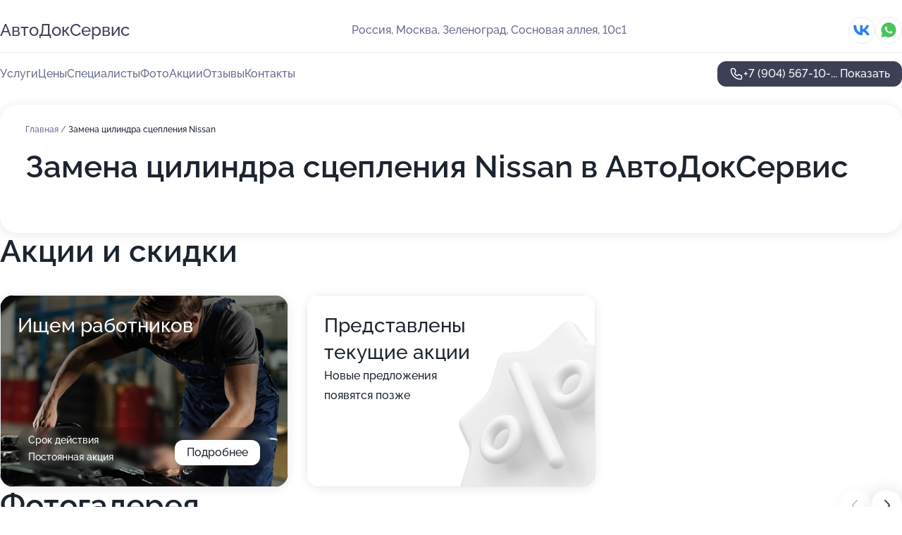

--- FILE ---
content_type: text/html; charset=utf-8
request_url: https://avtodokservis.ru/service/zamena_tsilindra_stsepleniya-nissan/
body_size: 32641
content:
<!DOCTYPE html>
<html lang="ru">
<head>
	<meta http-equiv="Content-Type" content="text/html; charset=utf-8">
	<meta name="viewport" content="width=device-width,maximum-scale=1,initial-scale=1,user-scalable=0">
	<meta name="format-detection" content="telephone=no">
	<meta name="theme-color" content="#3D3F55">
	<meta name="description" content="Информация о&#160;АвтоДокСервис на&#160;Сосновой аллее в&#160;Зеленограде">
	<link rel="icon" type="image/png" href="/favicon.png">

	<title>АвтоДокСервис на&#160;Сосновой аллее в&#160;Зеленограде</title>

	<link nonce="ZkDTLBOfpCrglVD8U1Bc8Mxj" href="//avtodokservis.ru/build/lego2/lego2.css?v=ffAwWDmDuvY" rel="stylesheet" >

		<script type="application/ld+json">{"@context":"http:\/\/schema.org","@type":"AutomotiveBusiness","name":"\u0410\u0432\u0442\u043e\u0414\u043e\u043a\u0421\u0435\u0440\u0432\u0438\u0441","address":{"@type":"PostalAddress","streetAddress":"\u0417\u0435\u043b\u0435\u043d\u043e\u0433\u0440\u0430\u0434, \u0421\u043e\u0441\u043d\u043e\u0432\u0430\u044f \u0430\u043b\u043b\u0435\u044f, 10\u04411","addressLocality":"\u041c\u043e\u0441\u043a\u0432\u0430"},"url":"https:\/\/avtodokservis.ru\/","contactPoint":{"@type":"ContactPoint","telephone":"+7\u00a0(904)\u00a0567-10-86","contactType":"customer service","areaServed":"RU","availableLanguage":"Russian"},"sameAs":["https:\/\/vk.com\/zelavtodoc"],"image":"https:\/\/p2.zoon.ru\/preview\/hh58oujZPuYMbjN4GHNLsA\/2400x1500x85\/1\/a\/4\/original_5ffe357776acab523f2738de_696a7be01beda5.48925844.jpg","aggregateRating":{"@type":"AggregateRating","ratingValue":4.9,"worstRating":1,"bestRating":5,"reviewCount":984}}</script>
		<script nonce="ZkDTLBOfpCrglVD8U1Bc8Mxj">
		window.js_base = '/js.php';
	</script>

	</head>
<body >
	 <header id="header" class="header" data-organization-id="5ffe357776acab523f2738de">
	<div class="wrapper">
		<div class="header-container" data-uitest="lego-header-block">
			<div class="header-menu-activator" data-target="header-menu-activator">
				<span class="header-menu-activator__icon"></span>
			</div>

			<div class="header-title">
				<a href="/">					АвтоДокСервис
				</a>			</div>
			<div class="header-address text-3 text-secondary">Россия, Москва, Зеленоград, Сосновая аллея, 10с1</div>

						<div class="header-socials flex gap-8 icon icon--36" data-target="header-socials">
									<!--noindex-->
					<a href="https://vk.com/zelavtodoc" data-category="vk_group" rel="nofollow" target="_blank">
						<svg class="svg-icons-vk_group" ><use xlink:href="/build/lego2/icons.svg?v=mwanYvUAAgQ#vk_group"></use></svg>
					</a>
					<!--/noindex-->
									<!--noindex-->
					<a href="https://wa.me/79852318767" data-category="whatsapp" rel="nofollow" target="_blank">
						<svg class="svg-icons-whatsapp" ><use xlink:href="/build/lego2/icons.svg?v=mwanYvUAAgQ#whatsapp"></use></svg>
					</a>
					<!--/noindex-->
							</div>
					</div>

		<nav class="nav" data-target="header-nav" data-uitest="lego-navigation-block">
			<ul>
									<li data-target="header-services">
						<svg class="svg-icons-services" ><use xlink:href="/build/lego2/icons.svg?v=mwanYvUAAgQ#services"></use></svg>
						<a data-target="header-nav-link" href="https://avtodokservis.ru/services/" data-za="{&quot;ev_label&quot;:&quot;all_service&quot;}">Услуги</a>
					</li>
									<li data-target="header-prices">
						<svg class="svg-icons-prices" ><use xlink:href="/build/lego2/icons.svg?v=mwanYvUAAgQ#prices"></use></svg>
						<a data-target="header-nav-link" href="https://avtodokservis.ru/price/" data-za="{&quot;ev_label&quot;:&quot;price&quot;}">Цены</a>
					</li>
									<li data-target="header-specialists">
						<svg class="svg-icons-specialists" ><use xlink:href="/build/lego2/icons.svg?v=mwanYvUAAgQ#specialists"></use></svg>
						<a data-target="header-nav-link" href="https://avtodokservis.ru/#specialists" data-za="{&quot;ev_label&quot;:&quot;org_prof&quot;}">Специалисты</a>
					</li>
									<li data-target="header-photo">
						<svg class="svg-icons-photo" ><use xlink:href="/build/lego2/icons.svg?v=mwanYvUAAgQ#photo"></use></svg>
						<a data-target="header-nav-link" href="https://avtodokservis.ru/#photos" data-za="{&quot;ev_label&quot;:&quot;photos&quot;}">Фото</a>
					</li>
									<li data-target="header-offers">
						<svg class="svg-icons-offers" ><use xlink:href="/build/lego2/icons.svg?v=mwanYvUAAgQ#offers"></use></svg>
						<a data-target="header-nav-link" href="https://avtodokservis.ru/#offers" data-za="{&quot;ev_label&quot;:&quot;offer&quot;}">Акции</a>
					</li>
									<li data-target="header-reviews">
						<svg class="svg-icons-reviews" ><use xlink:href="/build/lego2/icons.svg?v=mwanYvUAAgQ#reviews"></use></svg>
						<a data-target="header-nav-link" href="https://avtodokservis.ru/#reviews" data-za="{&quot;ev_label&quot;:&quot;reviews&quot;}">Отзывы</a>
					</li>
									<li data-target="header-contacts">
						<svg class="svg-icons-contacts" ><use xlink:href="/build/lego2/icons.svg?v=mwanYvUAAgQ#contacts"></use></svg>
						<a data-target="header-nav-link" href="https://avtodokservis.ru/#contacts" data-za="{&quot;ev_label&quot;:&quot;contacts&quot;}">Контакты</a>
					</li>
							</ul>

			<div class="header-controls">
				<div class="header-controls__wrapper">
					<a
	href="tel:+79045671086"
	class="phone-button button button--primary button--36 icon--20"
	data-phone="+7 (904) 567-10-86"
	data-za="{&quot;ev_sourceType&quot;:&quot;&quot;,&quot;ev_sourceId&quot;:&quot;5ffe357776acab523f2738de.c511&quot;,&quot;object_type&quot;:&quot;organization&quot;,&quot;object_id&quot;:&quot;5ffe357776acab523f2738de.c511&quot;,&quot;ev_label&quot;:&quot;premium&quot;,&quot;ev_category&quot;:&quot;phone_o_l&quot;}">
	<svg class="svg-icons-phone" ><use xlink:href="/build/lego2/icons.svg?v=mwanYvUAAgQ#phone"></use></svg>
			<div data-target="show-phone-number">
			+7 (904) 567-10-...
			<span data-target="phone-button-show">Показать</span>
		</div>
	</a>


									</div>

							</div>

			<div class="header-nav-address">
									<div class="header-block flex gap-12 icon icon--36" data-target="header-socials">
													<!--noindex-->
							<a href="https://vk.com/zelavtodoc" data-category="vk_group" rel="nofollow" target="_blank">
								<svg class="svg-icons-vk_group" ><use xlink:href="/build/lego2/icons.svg?v=mwanYvUAAgQ#vk_group"></use></svg>
							</a>
							<!--/noindex-->
													<!--noindex-->
							<a href="https://wa.me/79852318767" data-category="whatsapp" rel="nofollow" target="_blank">
								<svg class="svg-icons-whatsapp" ><use xlink:href="/build/lego2/icons.svg?v=mwanYvUAAgQ#whatsapp"></use></svg>
							</a>
							<!--/noindex-->
											</div>
				
				<div class="header-block text-3 text-center text-secondary">Россия, Москва, Зеленоград, Сосновая аллея, 10с1</div>
			</div>
		</nav>
	</div>
</header>
<div class="header-placeholder"></div>

<div class="contacts-panel" id="contacts-panel">
	

	<div class="contacts-panel-wrapper">
					<div class="contacts-panel-icon contacts-panel-expander" data-target="contacts-panel-expand">
				<div class="contacts-panel-icon__collapsed"><svg class="svg-icons-phone_filled" ><use xlink:href="/build/lego2/icons.svg?v=mwanYvUAAgQ#phone_filled"></use></svg></div>
				<div class="contacts-panel-icon__expanded"><svg class="svg-icons-close" ><use xlink:href="/build/lego2/icons.svg?v=mwanYvUAAgQ#close"></use></svg></div>
			</div>

			<div class="contacts-panel-group">
								<a href="tel:+79045671086" class="contacts-panel-icon" data-phone="+7 (904) 567-10-86" data-za="{&quot;ev_sourceType&quot;:&quot;nav_panel&quot;,&quot;ev_sourceId&quot;:&quot;5ffe357776acab523f2738de.c511&quot;,&quot;object_type&quot;:&quot;organization&quot;,&quot;object_id&quot;:&quot;5ffe357776acab523f2738de.c511&quot;,&quot;ev_label&quot;:&quot;premium&quot;,&quot;ev_category&quot;:&quot;phone_o_l&quot;}">
					<svg class="svg-icons-phone_filled" ><use xlink:href="/build/lego2/icons.svg?v=mwanYvUAAgQ#phone_filled"></use></svg>
				</a>
													<a href="https://wa.me/79852318767" class="contacts-panel-icon"><svg class="svg-icons-whatsapp_filled" ><use xlink:href="/build/lego2/icons.svg?v=mwanYvUAAgQ#whatsapp_filled"></use></svg></a>
							</div>
			</div>
</div>

<script nonce="ZkDTLBOfpCrglVD8U1Bc8Mxj" type="module">
	import { initContactsPanel } from '//avtodokservis.ru/build/lego2/lego2.js?v=At8PkRp6+qc';

	initContactsPanel(document.getElementById('contacts-panel'));
</script>


<script nonce="ZkDTLBOfpCrglVD8U1Bc8Mxj" type="module">
	import { initHeader } from '//avtodokservis.ru/build/lego2/lego2.js?v=At8PkRp6+qc';

	initHeader(document.getElementById('header'));
</script>
 	<main class="main-container">
		<div class="wrapper section-wrapper">
			<div class="service-description__wrapper">
	<section class="service-description section-block">
		<div class="page-breadcrumbs">
			<div class="breadcrumbs">
			<span>
							<a href="https://avtodokservis.ru/">
					Главная
				</a>
						/		</span>
			<span class="active">
							Замена цилиндра сцепления Nissan
								</span>
	</div>

		</div>
					<script nonce="ZkDTLBOfpCrglVD8U1Bc8Mxj" type="application/ld+json">{"@context":"http:\/\/schema.org","@type":"BreadcrumbList","itemListElement":[{"@type":"ListItem","position":1,"item":{"name":"\u0413\u043b\u0430\u0432\u043d\u0430\u044f","@id":"https:\/\/avtodokservis.ru\/"}}]}</script>
		
		<div class="service-description-title">
			<h1 class="page-title">Замена цилиндра сцепления Nissan в АвтоДокСервис</h1>
			<div class="service-description-title__price">
							</div>
		</div>

		<div class="service-description__text collapse collapse--text-3">
			<div class="collapse__overflow">
				<div class="collapse__text"><p> </p></div>
			</div>
		</div>
	</section>

	</div>
<section class="offers" id="offers" data-uitest="lego-offers-block">
	<div class="section-block__title flex flex--sb">
		<h2 class="text-h2">
			Акции и скидки
		</h2>

		<div class="slider__navigation" data-target="slider-navigation">
			<button class="slider__control prev" data-target="slider-prev">
				<svg class="svg-icons-arrow" ><use xlink:href="/build/lego2/icons.svg?v=mwanYvUAAgQ#arrow"></use></svg>
			</button>
			<button class="slider__control next" data-target="slider-next">
				<svg class="svg-icons-arrow" ><use xlink:href="/build/lego2/icons.svg?v=mwanYvUAAgQ#arrow"></use></svg>
			</button>
		</div>
	</div>

	<div class="offers__list" data-target="slider-container">
		<div class="offers__slider swiper-wrapper">
							<div data-offer-id="651e85d7dc491c523f07832b" data-sid="651e85d7dc491c523f07832b.4d24" class="offers-item swiper-slide text-white">
					<img
						class="offers-item__image"
						src="https://p0.zoon.ru/c/f/651e85d7dc491c523f07832b_651e862f5186f5.80484468.jpg"
						loading="lazy"
						alt="">
					<div class="offers-item__container">
						<div class="text-5">Ищем работников</div>
						<div class="offers-item__bottom">
							<div>
								<div>
									Срок действия
								</div>
								<div>Постоянная акция</div>
							</div>
							<button class="button offers-item__button button--36">Подробнее</button>
						</div>
					</div>
				</div>
													<div class="offers-item offers-item-placeholder swiper-slide">
					<div class="offers-item__container">
						<div class="offers-item-placeholder__title text-5">Представлены текущие акции</div>
						<div class="offers-item-placeholder__text text-3">Новые предложения появятся позже</div>
					</div>
				</div>
					</div>

		<div class="slider__pagination" data-target="slider-pagination"></div>
	</div>
</section>
<script nonce="ZkDTLBOfpCrglVD8U1Bc8Mxj" type="module">
	import { initOffers } from '//avtodokservis.ru/build/lego2/lego2.js?v=At8PkRp6+qc';

	const node = document.getElementById('offers');

	initOffers(node, { organizationId: '5ffe357776acab523f2738de' });
</script>
<section class="photo-section" id="photos" data-uitest="lego-gallery-block">
	<div class="section-block__title flex flex--sb">
		<h2 class="text-h2">Фотогалерея</h2>

					<div class="slider__navigation" data-target="slider-navigation">
				<button class="slider__control prev" data-target="slider-prev">
					<svg class="svg-icons-arrow" ><use xlink:href="/build/lego2/icons.svg?v=mwanYvUAAgQ#arrow"></use></svg>
				</button>
				<button class="slider__control next" data-target="slider-next">
					<svg class="svg-icons-arrow" ><use xlink:href="/build/lego2/icons.svg?v=mwanYvUAAgQ#arrow"></use></svg>
				</button>
			</div>
			</div>

	<div class="section-block__slider" data-target="slider-container" data-total="111" data-owner-type="organization" data-owner-id="5ffe357776acab523f2738de">
		<div class="photo-section__slider swiper-wrapper">
						<div class="photo-section__slide swiper-slide" data-id="696a7be02255012130005b12" data-target="photo-slide-item" data-index="0">
				<img src="https://p2.zoon.ru/preview/P9xPnf7puZmV5sKcMmXXEw/800x800x85/1/a/4/original_5ffe357776acab523f2738de_696a7be01beda5.48925844.jpg" loading="lazy" alt="">
			</div>
						<div class="photo-section__slide swiper-slide" data-id="67ff5a9c59bf4c5711075ab0" data-target="photo-slide-item" data-index="1">
				<img src="https://p1.zoon.ru/preview/o_jCV6rQxy-Ajt6727-kIQ/1200x800x85/1/b/c/original_5ffe357776acab523f2738de_67ff5a9bdb47c9.28201803.jpg" loading="lazy" alt="">
			</div>
						<div class="photo-section__slide swiper-slide" data-id="62501e8776db572eeb5f7664" data-target="photo-slide-item" data-index="2">
				<img src="https://p1.zoon.ru/preview/r0jxmahovN2HwslVFCkdrw/1067x800x85/1/6/f/original_5ffe357776acab523f2738df_62501e86682cd7.70518286.jpg" loading="lazy" alt="">
			</div>
						<div class="photo-section__slide swiper-slide" data-id="67ff5aa34c0922cdde029e10" data-target="photo-slide-item" data-index="3">
				<img src="https://p1.zoon.ru/preview/jk-7ZNsMLFBlNSdEj3XGmw/1200x800x85/1/2/3/original_5ffe357776acab523f2738de_67ff5aa33ff066.66734277.jpg" loading="lazy" alt="">
			</div>
						<div class="photo-section__slide swiper-slide" data-id="645208d94431b007d7024cc1" data-target="photo-slide-item" data-index="4">
				<img src="https://p2.zoon.ru/preview/eBykcGe3EhkqfaTt-y6WwQ/1067x800x85/1/5/6/original_5ffe357776acab523f2738df_645208d9b4af04.48809825.jpg" loading="lazy" alt="">
			</div>
						<div class="photo-section__slide swiper-slide" data-id="696a7baaad6fe4b4fa0a06bc" data-target="photo-slide-item" data-index="5">
				<img src="https://p1.zoon.ru/preview/GbDiw0BzmpNmG8NfmVOvyw/600x800x85/1/7/b/original_5ffe357776acab523f2738de_696a7baa90d320.64209053.jpg" loading="lazy" alt="">
			</div>
						<div class="photo-section__slide swiper-slide" data-id="63177256eb2095aae70d825c" data-target="photo-slide-item" data-index="6">
				<img src="https://p0.zoon.ru/preview/gbykdysEyFEPu75RHouKpw/1280x720x85/1/4/7/original_5ffe357776acab523f2738df_63177256864862.15977633.jpg" loading="lazy" alt="">
			</div>
						<div class="photo-section__slide swiper-slide" data-id="67ff5ab80afa9f818902e79f" data-target="photo-slide-item" data-index="7">
				<img src="https://p2.zoon.ru/preview/YXeBDnj70WeZ9ElOzQwvUw/1200x800x85/1/5/5/original_5ffe357776acab523f2738de_67ff5ab806d5e1.22468672.jpg" loading="lazy" alt="">
			</div>
						<div class="photo-section__slide swiper-slide" data-id="62ee133768750c215f0fe859" data-target="photo-slide-item" data-index="8">
				<img src="https://p1.zoon.ru/preview/buas1bJyBNQrMtGoDKka6A/1067x800x85/1/0/c/original_5ffe357776acab523f2738df_62ee1337129f74.66888067.jpg" loading="lazy" alt="">
			</div>
						<div class="photo-section__slide swiper-slide" data-id="67ff5ac5ecdaf9284e09f924" data-target="photo-slide-item" data-index="9">
				<img src="https://p2.zoon.ru/preview/F16AYF6Z6A2yc8BxOuQQiA/1200x800x85/1/0/0/original_5ffe357776acab523f2738de_67ff5ac56585a0.37520869.jpg" loading="lazy" alt="">
			</div>
						<div class="photo-section__slide swiper-slide" data-id="67ff5aa8a2044693aa0900f7" data-target="photo-slide-item" data-index="10">
				<img src="https://p0.zoon.ru/preview/fpXsOwjcWMe9GZvOna54nw/1200x800x85/1/7/c/original_5ffe357776acab523f2738de_67ff5aa83cbeb8.58478989.jpg" loading="lazy" alt="">
			</div>
						<div class="photo-section__slide swiper-slide" data-id="6882104da48e38df8d058592" data-target="photo-slide-item" data-index="11">
				<img src="https://p1.zoon.ru/preview/2VIKwRG9t2RIvISpZmwzBg/600x800x85/1/c/0/original_5ffe357776acab523f2738de_6882104cd44960.00133424.jpg" loading="lazy" alt="">
			</div>
						<div class="photo-section__slide swiper-slide" data-id="67ff5a97bab9fa3b050f2f19" data-target="photo-slide-item" data-index="12">
				<img src="https://p0.zoon.ru/preview/gqPtHI65-XCPMVSZTUfVtg/1200x800x85/1/e/4/original_5ffe357776acab523f2738de_67ff5a972d1cc6.64527078.jpg" loading="lazy" alt="">
			</div>
						<div class="photo-section__slide swiper-slide" data-id="67ff5a9707ff5cdc020249f5" data-target="photo-slide-item" data-index="13">
				<img src="https://p2.zoon.ru/preview/RwtgUhb7SZmvlMNIyQL26Q/1200x800x85/1/e/a/original_5ffe357776acab523f2738de_67ff5a97604d32.68805326.jpg" loading="lazy" alt="">
			</div>
						<div class="photo-section__slide swiper-slide" data-id="658ef90037add93f97084dc6" data-target="photo-slide-item" data-index="14">
				<img src="https://p1.zoon.ru/preview/vx1bTCpHwlnBMam-tNYugw/1067x800x85/1/c/5/original_5ffe357776acab523f2738de_658ef9007e59e6.22019428.jpg" loading="lazy" alt="">
			</div>
						<div class="photo-section__slide swiper-slide" data-id="64e994f2a854b3f71704c8ea" data-target="photo-slide-item" data-index="15">
				<img src="https://p0.zoon.ru/preview/CEi8asvFexrdBgRBZRcrEg/1067x800x85/1/c/3/original_5ffe357776acab523f2738de_64e994f20e51e2.63588407.jpg" loading="lazy" alt="">
			</div>
						<div class="photo-section__slide swiper-slide" data-id="63412e778cd055d19a045a9d" data-target="photo-slide-item" data-index="16">
				<img src="https://p2.zoon.ru/preview/FFm0fsJ6iF82fFq4pFgdSg/1067x800x85/1/6/f/original_5ffe357776acab523f2738df_63412e7699c351.89266438.jpg" loading="lazy" alt="">
			</div>
						<div class="photo-section__slide swiper-slide" data-id="67ff5abceadfc8f8af036bbf" data-target="photo-slide-item" data-index="17">
				<img src="https://p0.zoon.ru/preview/51ySNTyyFGVf1WD3R-RJKA/1200x800x85/1/8/7/original_5ffe357776acab523f2738de_67ff5abc7cbe24.48202337.jpg" loading="lazy" alt="">
			</div>
						<div class="photo-section__slide swiper-slide" data-id="611f864378e3057edf69ad23" data-target="photo-slide-item" data-index="18">
				<img src="https://p2.zoon.ru/preview/wkOZG1oY4RHSTWjZlIUN5g/1067x800x85/1/4/c/original_5ffe357776acab523f2738df_611f8642a75ad.jpg" loading="lazy" alt="">
			</div>
						<div class="photo-section__slide swiper-slide" data-id="67ff5ab370929e96980dc4e4" data-target="photo-slide-item" data-index="19">
				<img src="https://p1.zoon.ru/preview/ZLc8D8fkKE2sQjnpFNvH6Q/1200x800x85/1/d/3/original_5ffe357776acab523f2738de_67ff5ab317d313.73568455.jpg" loading="lazy" alt="">
			</div>
						<div class="photo-section__slide swiper-slide" data-id="67ff5abf13df2051b60b6c1c" data-target="photo-slide-item" data-index="20">
				<img src="https://p2.zoon.ru/preview/SvIZltNhgtprulxm7mntTQ/1200x800x85/1/3/b/original_5ffe357776acab523f2738de_67ff5abedc9d11.44861635.jpg" loading="lazy" alt="">
			</div>
						<div class="photo-section__slide swiper-slide" data-id="67ff5aad32538e15700f9a90" data-target="photo-slide-item" data-index="21">
				<img src="https://p1.zoon.ru/preview/Gi1WW-TMJA0-zbKszuxliQ/1200x800x85/1/c/3/original_5ffe357776acab523f2738de_67ff5aada1f0c4.53311137.jpg" loading="lazy" alt="">
			</div>
						<div class="photo-section__slide swiper-slide" data-id="67ff5aba863270e79901144e" data-target="photo-slide-item" data-index="22">
				<img src="https://p0.zoon.ru/preview/7c2nAFVhJH34LXH5T5kgKA/1200x800x85/1/e/9/original_5ffe357776acab523f2738de_67ff5aba63d3c5.67554394.jpg" loading="lazy" alt="">
			</div>
						<div class="photo-section__slide swiper-slide" data-id="62501e661bc82128670f12db" data-target="photo-slide-item" data-index="23">
				<img src="https://p2.zoon.ru/preview/yQGppkPjPj7BPOsIqtZATA/600x800x85/1/d/8/original_5ffe357776acab523f2738df_62501e6606ac01.03507137.jpg" loading="lazy" alt="">
			</div>
						<div class="photo-section__slide swiper-slide" data-id="67ff5aa3e6d2b466aa0655fd" data-target="photo-slide-item" data-index="24">
				<img src="https://p0.zoon.ru/preview/4C1pnGlFRHIknx20MorHgg/1200x800x85/1/7/5/original_5ffe357776acab523f2738de_67ff5aa33a5b64.28968461.jpg" loading="lazy" alt="">
			</div>
						<div class="photo-section__slide swiper-slide" data-id="67ff5ab5d63777e923063305" data-target="photo-slide-item" data-index="25">
				<img src="https://p2.zoon.ru/preview/QKPcAVk-9tfNy029TNf-Lw/1200x800x85/1/d/b/original_5ffe357776acab523f2738de_67ff5ab5519507.42047653.jpg" loading="lazy" alt="">
			</div>
						<div class="photo-section__slide swiper-slide" data-id="67ff5ab51eeddfdb39087a93" data-target="photo-slide-item" data-index="26">
				<img src="https://p2.zoon.ru/preview/gALGNiJlWUDDrShxx-IRlg/1200x800x85/1/8/0/original_5ffe357776acab523f2738de_67ff5ab58f38c9.24073165.jpg" loading="lazy" alt="">
			</div>
						<div class="photo-section__slide swiper-slide" data-id="67ff5aa5e0ad8dbae203a387" data-target="photo-slide-item" data-index="27">
				<img src="https://p2.zoon.ru/preview/-bJ0XW5J1ivY_STDTOdvfQ/1200x800x85/1/e/7/original_5ffe357776acab523f2738de_67ff5aa576d091.54933364.jpg" loading="lazy" alt="">
			</div>
						<div class="photo-section__slide swiper-slide" data-id="67ff5aa15037ba4ef601d215" data-target="photo-slide-item" data-index="28">
				<img src="https://p1.zoon.ru/preview/e6WiUTMCInn8bLfr855fVw/1200x800x85/1/b/7/original_5ffe357776acab523f2738de_67ff5aa14145c6.41487957.jpg" loading="lazy" alt="">
			</div>
						<div class="photo-section__slide swiper-slide" data-id="67ff5a9fab10f677910035a6" data-target="photo-slide-item" data-index="29">
				<img src="https://p0.zoon.ru/preview/PI2KVv-mQFGoilf7hD9B7w/1200x800x85/1/5/f/original_5ffe357776acab523f2738de_67ff5a9ee45f33.02483354.jpg" loading="lazy" alt="">
			</div>
						<div class="photo-section__slide swiper-slide" data-id="67ff5a9d00b1bbfe3704d7cf" data-target="photo-slide-item" data-index="30">
				<img src="https://p1.zoon.ru/preview/6eMG6f0VxeMzfC9Oi-D_8A/1200x800x85/1/8/7/original_5ffe357776acab523f2738de_67ff5a9ccc2530.62894467.jpg" loading="lazy" alt="">
			</div>
						<div class="photo-section__slide swiper-slide" data-id="67ff5a9a8d9bab34390305a0" data-target="photo-slide-item" data-index="31">
				<img src="https://p0.zoon.ru/preview/swyrBWCSI2TPXp9Hm62WpA/1200x800x85/1/f/c/original_5ffe357776acab523f2738de_67ff5a9a6c8f53.89524378.jpg" loading="lazy" alt="">
			</div>
						<div class="photo-section__slide swiper-slide" data-id="67ff5a9684ed52d8480849e5" data-target="photo-slide-item" data-index="32">
				<img src="https://p1.zoon.ru/preview/E6SUOhlAP_E5eQygRe6ELQ/1200x800x85/1/f/0/original_5ffe357776acab523f2738de_67ff5a9614b2f6.01218660.jpg" loading="lazy" alt="">
			</div>
						<div class="photo-section__slide swiper-slide" data-id="63a4024a0ed75285170bf32c" data-target="photo-slide-item" data-index="33">
				<img src="https://p2.zoon.ru/preview/Amm-QSrNPbPzTX7Mou9LDQ/1280x720x85/1/a/1/original_5ffe357776acab523f2738df_63a402493c2dc2.82587275.jpg" loading="lazy" alt="">
			</div>
						<div class="photo-section__slide swiper-slide" data-id="626921c6f895b8820e0115a6" data-target="photo-slide-item" data-index="34">
				<img src="https://p2.zoon.ru/preview/JtMoidz-YnfLXqoqxpQ9fQ/1067x800x85/1/2/f/original_5ffe357776acab523f2738df_626921c6a833b0.20132239.jpg" loading="lazy" alt="">
			</div>
						<div class="photo-section__slide swiper-slide" data-id="6315b24a94e70e824107c9c2" data-target="photo-slide-item" data-index="35">
				<img src="https://p0.zoon.ru/preview/_Eo3ZOfAOrwAIqye7J4VmQ/1067x800x85/1/8/4/original_5ffe357776acab523f2738df_6315b249d48312.79155129.jpg" loading="lazy" alt="">
			</div>
						<div class="photo-section__slide swiper-slide" data-id="662a98f2afc6466e3601ada3" data-target="photo-slide-item" data-index="36">
				<img src="https://p0.zoon.ru/preview/WpYjtORYFlWn1XLq5FsX8g/1067x800x85/1/6/7/original_5ffe357776acab523f2738de_662a98f2c422f9.28291571.jpg" loading="lazy" alt="">
			</div>
						<div class="photo-section__slide swiper-slide" data-id="662a98f250c02affa8078c92" data-target="photo-slide-item" data-index="37">
				<img src="https://p2.zoon.ru/preview/75ZOPeJ6jJsm8nBz8QNVQA/1067x800x85/1/1/7/original_5ffe357776acab523f2738de_662a98f2bf3559.77176121.jpg" loading="lazy" alt="">
			</div>
						<div class="photo-section__slide swiper-slide" data-id="662a98f606a5c0ab6e053c0f" data-target="photo-slide-item" data-index="38">
				<img src="https://p2.zoon.ru/preview/-z2xu8SesH5gmfM-b9hs8w/1067x800x85/1/1/b/original_5ffe357776acab523f2738de_662a98f5ca2464.07402048.jpg" loading="lazy" alt="">
			</div>
						<div class="photo-section__slide swiper-slide" data-id="658efa932de44f110f0c289d" data-target="photo-slide-item" data-index="39">
				<img src="https://p0.zoon.ru/preview/yH3EdJkR8TxHiuQTQGfpsg/1280x720x85/1/a/1/original_5ffe357776acab523f2738de_658efa923bb949.36976060.jpg" loading="lazy" alt="">
			</div>
						<div class="photo-section__slide swiper-slide" data-id="658efa99b6b0eec2660b42b6" data-target="photo-slide-item" data-index="40">
				<img src="https://p1.zoon.ru/preview/41BUTlcJolb3hseGXRbeAw/1067x800x85/1/6/0/original_5ffe357776acab523f2738de_658efa98d03280.90186210.jpg" loading="lazy" alt="">
			</div>
						<div class="photo-section__slide swiper-slide" data-id="658efa96644308571f007967" data-target="photo-slide-item" data-index="41">
				<img src="https://p2.zoon.ru/preview/4Uq5mHkJjvlmZCoY72H-CA/1067x800x85/1/a/2/original_5ffe357776acab523f2738de_658efa95d677f0.77840719.jpg" loading="lazy" alt="">
			</div>
						<div class="photo-section__slide swiper-slide" data-id="658efa950f6690052e037b45" data-target="photo-slide-item" data-index="42">
				<img src="https://p1.zoon.ru/preview/MnkEp-luCVPHVgs1QrUeFA/1280x720x85/1/2/e/original_5ffe357776acab523f2738de_658efa94e3bfe0.33410897.jpg" loading="lazy" alt="">
			</div>
						<div class="photo-section__slide swiper-slide" data-id="658efa9212da61e55e04253b" data-target="photo-slide-item" data-index="43">
				<img src="https://p1.zoon.ru/preview/uA3fqtJhNdtdm1Jj2LynwQ/1067x800x85/1/2/c/original_5ffe357776acab523f2738de_658efa91f2aee2.77672580.jpg" loading="lazy" alt="">
			</div>
						<div class="photo-section__slide swiper-slide" data-id="658ef830ed8563e88c0331b6" data-target="photo-slide-item" data-index="44">
				<img src="https://p2.zoon.ru/preview/yIjVMaKyZ4lruJJdhbeKcA/600x800x85/1/8/9/original_5ffe357776acab523f2738de_658ef82fde7367.10569623.jpg" loading="lazy" alt="">
			</div>
						<div class="photo-section__slide swiper-slide" data-id="6523af6db5f8f4886900be2e" data-target="photo-slide-item" data-index="45">
				<img src="https://p0.zoon.ru/preview/j5E0RqYZTg5rAVRQgV4BFA/1067x800x85/1/b/e/original_5ffe357776acab523f2738de_6523af6ccea6f1.20218694.jpg" loading="lazy" alt="">
			</div>
						<div class="photo-section__slide swiper-slide" data-id="6523af14137d51e5cc030797" data-target="photo-slide-item" data-index="46">
				<img src="https://p2.zoon.ru/preview/vunCwX8uB5RYByzA4ybFKg/600x800x85/1/8/7/original_5ffe357776acab523f2738de_6523af14a508a2.07328668.jpg" loading="lazy" alt="">
			</div>
						<div class="photo-section__slide swiper-slide" data-id="6523aee20498f61bfe087abd" data-target="photo-slide-item" data-index="47">
				<img src="https://p1.zoon.ru/preview/kt1B6b5JtTKDYrIPlDfbDw/450x800x85/1/d/2/original_5ffe357776acab523f2738de_6523aee21ae291.01403743.jpg" loading="lazy" alt="">
			</div>
						<div class="photo-section__slide swiper-slide" data-id="6523af8597b2bfdce80dbe0e" data-target="photo-slide-item" data-index="48">
				<img src="https://p2.zoon.ru/preview/BAMMQmcD4A98koB7Bcp1LA/1280x721x85/1/1/a/original_5ffe357776acab523f2738de_6523af8515bc80.23754294.jpg" loading="lazy" alt="">
			</div>
						<div class="photo-section__slide swiper-slide" data-id="67ff5ac2d85dcc5e510f39b2" data-target="photo-slide-item" data-index="49">
				<img src="https://p1.zoon.ru/preview/owu226cTrTkuooxCeyfjow/1200x800x85/1/3/6/original_5ffe357776acab523f2738de_67ff5ac1ad0535.74083880.jpg" loading="lazy" alt="">
			</div>
						<div class="photo-section__slide swiper-slide" data-id="64e995260ef3bf748b0e97a0" data-target="photo-slide-item" data-index="50">
				<img src="https://p1.zoon.ru/preview/NN5v0YvUZrVtZYPr3f5zCA/600x800x85/1/8/4/original_5ffe357776acab523f2738de_64e9952649be79.88367728.jpg" loading="lazy" alt="">
			</div>
						<div class="photo-section__slide swiper-slide" data-id="64e994c47aec3688d008c2aa" data-target="photo-slide-item" data-index="51">
				<img src="https://p0.zoon.ru/preview/Jm0PUo7-FWjxOoDvZcYKZw/450x800x85/1/c/0/original_5ffe357776acab523f2738de_64e994c3c7f8e1.31079650.jpg" loading="lazy" alt="">
			</div>
						<div class="photo-section__slide swiper-slide" data-id="64e9952261c9faf65b0bd15a" data-target="photo-slide-item" data-index="52">
				<img src="https://p0.zoon.ru/preview/XvHnk7D1bABOziObIUIQcA/600x800x85/1/1/b/original_5ffe357776acab523f2738de_64e9952269c8f8.10790467.jpg" loading="lazy" alt="">
			</div>
						<div class="photo-section__slide swiper-slide" data-id="611f8b03bb599c3fb3022064" data-target="photo-slide-item" data-index="53">
				<img src="https://p2.zoon.ru/preview/VQ6i-6cSsT7d8Mr8Vg7tBw/813x800x85/1/c/4/original_5ffe357776acab523f2738df_611f8b03b347a.jpg" loading="lazy" alt="">
			</div>
						<div class="photo-section__slide swiper-slide" data-id="631784547c1b3be328043321" data-target="photo-slide-item" data-index="54">
				<img src="https://p1.zoon.ru/preview/IuXYUbEyjI2B2olW7g1cqg/1067x800x85/1/3/1/original_5ffe357776acab523f2738df_63178454281929.49732814.jpg" loading="lazy" alt="">
			</div>
						<div class="photo-section__slide swiper-slide" data-id="63a4026997c313fe180a5606" data-target="photo-slide-item" data-index="55">
				<img src="https://p1.zoon.ru/preview/-h5tS7b7bBrWo50EbGCbAQ/600x800x85/1/e/c/original_5ffe357776acab523f2738df_63a402695be3b6.35940301.jpg" loading="lazy" alt="">
			</div>
						<div class="photo-section__slide swiper-slide" data-id="63a402604cf7aae68f02f593" data-target="photo-slide-item" data-index="56">
				<img src="https://p2.zoon.ru/preview/z-eeQQ64l4Dusz36wLQuew/1067x800x85/1/4/1/original_5ffe357776acab523f2738df_63a40260aa5836.55568345.jpg" loading="lazy" alt="">
			</div>
						<div class="photo-section__slide swiper-slide" data-id="645208e617d741f7ef0fa8ee" data-target="photo-slide-item" data-index="57">
				<img src="https://p2.zoon.ru/preview/cDNBM3rCkNuujlg9mACdnw/1067x800x85/1/a/b/original_5ffe357776acab523f2738df_645208e5ddcdb5.26549375.jpg" loading="lazy" alt="">
			</div>
						<div class="photo-section__slide swiper-slide" data-id="626921c01eb861b4ae07bdf5" data-target="photo-slide-item" data-index="58">
				<img src="https://p2.zoon.ru/preview/GYFNuB7wMoAnR3NNCBDQmg/600x800x85/1/2/b/original_5ffe357776acab523f2738df_626921c0622100.72472511.jpg" loading="lazy" alt="">
			</div>
						<div class="photo-section__slide swiper-slide" data-id="645208eda4219b80b0096634" data-target="photo-slide-item" data-index="59">
				<img src="https://p1.zoon.ru/preview/rTdnibH90Ug_PHBVuv-PYA/1067x800x85/1/e/8/original_5ffe357776acab523f2738df_645208ed84f054.47414053.jpg" loading="lazy" alt="">
			</div>
						<div class="photo-section__slide swiper-slide" data-id="631784598461c0d3820c0580" data-target="photo-slide-item" data-index="60">
				<img src="https://p2.zoon.ru/preview/NPg2MGvmtaPFHrwq_DKT4g/1013x800x85/1/4/7/original_5ffe357776acab523f2738df_63178459b56a45.48963246.jpg" loading="lazy" alt="">
			</div>
						<div class="photo-section__slide swiper-slide" data-id="63178458f3218b30280b9133" data-target="photo-slide-item" data-index="61">
				<img src="https://p2.zoon.ru/preview/gzvEUcMtxG7gGqp-STeP9w/1067x800x85/1/5/1/original_5ffe357776acab523f2738df_63178457f15fc7.15027522.jpg" loading="lazy" alt="">
			</div>
						<div class="photo-section__slide swiper-slide" data-id="6317845a884158df9f0a7354" data-target="photo-slide-item" data-index="62">
				<img src="https://p2.zoon.ru/preview/aR4bRdObImGXGT_RcQod8w/1026x800x85/1/e/6/original_5ffe357776acab523f2738df_6317845a18ad19.67857073.jpg" loading="lazy" alt="">
			</div>
						<div class="photo-section__slide swiper-slide" data-id="63178459796fb1fa200cd8ce" data-target="photo-slide-item" data-index="63">
				<img src="https://p0.zoon.ru/preview/h4VfwB-FB2HIOmHSP2bBqw/1040x800x85/1/c/9/original_5ffe357776acab523f2738df_631784591297b5.71786648.jpg" loading="lazy" alt="">
			</div>
						<div class="photo-section__slide swiper-slide" data-id="6317844d2a33b0ad9801bcd8" data-target="photo-slide-item" data-index="64">
				<img src="https://p1.zoon.ru/preview/n0Q_xq_PQRJXPTlx778iow/600x800x85/1/9/4/original_5ffe357776acab523f2738df_6317844db01f29.80756278.jpg" loading="lazy" alt="">
			</div>
						<div class="photo-section__slide swiper-slide" data-id="62501f1ea61c5434716afbf9" data-target="photo-slide-item" data-index="65">
				<img src="https://p0.zoon.ru/preview/ojQ9m4GAIrNxcfg0RyPp0A/1203x800x85/1/d/a/original_5ffe357776acab523f2738df_62501f1e5750f5.70314772.jpg" loading="lazy" alt="">
			</div>
						<div class="photo-section__slide swiper-slide" data-id="626921c2e3ff1f329609766e" data-target="photo-slide-item" data-index="66">
				<img src="https://p1.zoon.ru/preview/mKOKdndfVhDr8pfl3jA3sw/1067x800x85/1/8/7/original_5ffe357776acab523f2738df_626921c2042172.70842894.jpg" loading="lazy" alt="">
			</div>
						<div class="photo-section__slide swiper-slide" data-id="63178454002bb11128000ff8" data-target="photo-slide-item" data-index="67">
				<img src="https://p1.zoon.ru/preview/X2h1p6Kuh-7UwrjNoYV7FA/600x800x85/1/e/5/original_5ffe357776acab523f2738df_631784548fd3e6.54722865.jpg" loading="lazy" alt="">
			</div>
						<div class="photo-section__slide swiper-slide" data-id="62a49be58c43d3c1340a9854" data-target="photo-slide-item" data-index="68">
				<img src="https://p0.zoon.ru/preview/TlTlZpj13wMdHs0EztccPA/450x800x85/1/c/b/original_5ffe357776acab523f2738df_62a49be5777959.79022621.jpg" loading="lazy" alt="">
			</div>
						<div class="photo-section__slide swiper-slide" data-id="626924a2deeb287a4100412d" data-target="photo-slide-item" data-index="69">
				<img src="https://p0.zoon.ru/preview/KRDnbvc6bJ1GDw4N65sfrw/1067x800x85/1/3/f/original_5ffe357776acab523f2738df_626924a24b9cf9.98444420.jpg" loading="lazy" alt="">
			</div>
						<div class="photo-section__slide swiper-slide" data-id="6317845733892cdc300bc163" data-target="photo-slide-item" data-index="70">
				<img src="https://p1.zoon.ru/preview/z-lytaFN2o69GJj3YPwilA/600x800x85/1/b/f/original_5ffe357776acab523f2738df_6317845711ae22.12382494.jpg" loading="lazy" alt="">
			</div>
						<div class="photo-section__slide swiper-slide" data-id="6317845c2739de330c04b905" data-target="photo-slide-item" data-index="71">
				<img src="https://p1.zoon.ru/preview/wkcYQVlWTWIX1Scxwdkwrw/600x800x85/1/b/5/original_5ffe357776acab523f2738df_6317845bda7061.02445090.jpg" loading="lazy" alt="">
			</div>
						<div class="photo-section__slide swiper-slide" data-id="626921c17671786c94064b32" data-target="photo-slide-item" data-index="72">
				<img src="https://p1.zoon.ru/preview/Zl7jNnBr8isWibdFETZnMA/600x800x85/1/0/a/original_5ffe357776acab523f2738df_626921c17870a4.41907532.jpg" loading="lazy" alt="">
			</div>
						<div class="photo-section__slide swiper-slide" data-id="631784589080d0a96d0624d1" data-target="photo-slide-item" data-index="73">
				<img src="https://p0.zoon.ru/preview/eNzoaJMxG8isyeoFTsIxKA/1067x800x85/1/a/9/original_5ffe357776acab523f2738df_63178457f23c70.86365578.jpg" loading="lazy" alt="">
			</div>
						<div class="photo-section__slide swiper-slide" data-id="6317845b254c3a47aa0eb0e6" data-target="photo-slide-item" data-index="74">
				<img src="https://p1.zoon.ru/preview/5W8S52mziqcD3kdcA6GrVQ/1067x800x85/1/d/3/original_5ffe357776acab523f2738df_6317845b614449.31935398.jpg" loading="lazy" alt="">
			</div>
						<div class="photo-section__slide swiper-slide" data-id="6317845166692b5b8f055d7e" data-target="photo-slide-item" data-index="75">
				<img src="https://p2.zoon.ru/preview/rzQ19GFLPri2IRGbus5pMA/600x800x85/1/3/1/original_5ffe357776acab523f2738df_63178451bd48f4.00550706.jpg" loading="lazy" alt="">
			</div>
						<div class="photo-section__slide swiper-slide" data-id="62501f37f5c9671a1d384946" data-target="photo-slide-item" data-index="76">
				<img src="https://p1.zoon.ru/preview/iPu4pKsoH3lml6ZcHK1nPQ/1203x800x85/1/7/8/original_5ffe357776acab523f2738df_62501f376434d3.86245492.jpg" loading="lazy" alt="">
			</div>
						<div class="photo-section__slide swiper-slide" data-id="62501f2e1654ee191034159b" data-target="photo-slide-item" data-index="77">
				<img src="https://p1.zoon.ru/preview/yz0xPg-JoOKR2WFAVZmiAg/1203x800x85/1/9/9/original_5ffe357776acab523f2738df_62501f2e3164b2.70189856.jpg" loading="lazy" alt="">
			</div>
						<div class="photo-section__slide swiper-slide" data-id="62501f2808564b599827962c" data-target="photo-slide-item" data-index="78">
				<img src="https://p2.zoon.ru/preview/cOmmoYTOw2wZfkd55xhlcg/1203x800x85/1/9/f/original_5ffe357776acab523f2738df_62501f27cf2785.31433831.jpg" loading="lazy" alt="">
			</div>
						<div class="photo-section__slide swiper-slide" data-id="62501f36d56baa591d32d961" data-target="photo-slide-item" data-index="79">
				<img src="https://p2.zoon.ru/preview/c_mtKqhK2-pOoloPBKfnTQ/1203x800x85/1/9/8/original_5ffe357776acab523f2738df_62501f36985656.34475368.jpg" loading="lazy" alt="">
			</div>
						<div class="photo-section__slide swiper-slide" data-id="6086724d2c7e5f50a64ab4f1" data-target="photo-slide-item" data-index="80">
				<img src="https://p0.zoon.ru/preview/RvekFEISc8Bbe8k5xOzYog/802x800x85/1/9/f/original_5ffe357776acab523f2738df_6086724d93c62.jpg" loading="lazy" alt="">
			</div>
						<div class="photo-section__slide swiper-slide" data-id="61823d4cf866a04fe2045494" data-target="photo-slide-item" data-index="81">
				<img src="https://p2.zoon.ru/preview/x375ylEZSemBAOsMQlIVKQ/1181x800x85/1/3/0/original_5ffe357776acab523f2738df_61823d4c9c7ed.jpg" loading="lazy" alt="">
			</div>
						<div class="photo-section__slide swiper-slide" data-id="61d72a588ec6e026f73816f0" data-target="photo-slide-item" data-index="82">
				<img src="https://p2.zoon.ru/preview/a5zveNfausWqFhd5pTbr3w/800x800x85/1/7/6/original_5ffe357776acab523f2738df_61d72a5858181.jpg" loading="lazy" alt="">
			</div>
						<div class="photo-section__slide swiper-slide" data-id="608672db7f84b301c40b5c35" data-target="photo-slide-item" data-index="83">
				<img src="https://p0.zoon.ru/preview/Rf5IQwzkTFJMi3K_RRAcww/800x800x85/1/b/9/original_5ffe357776acab523f2738df_608672db3fde9.jpg" loading="lazy" alt="">
			</div>
						<div class="photo-section__slide swiper-slide" data-id="611f8b088356fa62d659b01a" data-target="photo-slide-item" data-index="84">
				<img src="https://p1.zoon.ru/preview/ewx68JzNgoEMxDue6zFwdg/806x800x85/1/9/3/original_5ffe357776acab523f2738df_611f8b08d378c.jpg" loading="lazy" alt="">
			</div>
						<div class="photo-section__slide swiper-slide" data-id="6086726208d4c92fc43408ce" data-target="photo-slide-item" data-index="85">
				<img src="https://p1.zoon.ru/preview/OloGQsxN_Cl7AhgnhQCJvg/800x800x85/1/7/c/original_5ffe357776acab523f2738df_60867262853ac.jpg" loading="lazy" alt="">
			</div>
						<div class="photo-section__slide swiper-slide" data-id="6089708e3989916512759017" data-target="photo-slide-item" data-index="86">
				<img src="https://p1.zoon.ru/preview/dMbfpe5MuXI9ts9xsqIROw/800x800x85/1/5/2/original_5ffe357776acab523f2738df_6089708e408b7.jpg" loading="lazy" alt="">
			</div>
						<div class="photo-section__slide swiper-slide" data-id="60867307e14aea765e3fdfca" data-target="photo-slide-item" data-index="87">
				<img src="https://p0.zoon.ru/preview/-8GVO6fbO9whd4PTn_i7cg/800x800x85/1/7/6/original_5ffe357776acab523f2738df_60867307adc67.jpg" loading="lazy" alt="">
			</div>
						<div class="photo-section__slide swiper-slide" data-id="611f8b06423edc4cfa2a837d" data-target="photo-slide-item" data-index="88">
				<img src="https://p0.zoon.ru/preview/DGfWTzRwbh2uc2RCi_8CoQ/809x800x85/1/9/7/original_5ffe357776acab523f2738df_611f8b06989ce.jpg" loading="lazy" alt="">
			</div>
						<div class="photo-section__slide swiper-slide" data-id="611f8b011419231ed769411e" data-target="photo-slide-item" data-index="89">
				<img src="https://p0.zoon.ru/preview/Z9KaXrgIiqTUrTFijdxYWQ/815x800x85/1/c/c/original_5ffe357776acab523f2738df_611f8b01d4c05.jpg" loading="lazy" alt="">
			</div>
						<div class="photo-section__slide swiper-slide" data-id="611f8b0116eb504e9d1e93b8" data-target="photo-slide-item" data-index="90">
				<img src="https://p2.zoon.ru/preview/WokTNG3cVjs2dQdlcYL1qA/814x800x85/1/2/0/original_5ffe357776acab523f2738df_611f8b01ce833.jpg" loading="lazy" alt="">
			</div>
						<div class="photo-section__slide swiper-slide" data-id="6086722c3c94b96e99559f87" data-target="photo-slide-item" data-index="91">
				<img src="https://p2.zoon.ru/preview/Me-7i5jUB6qAdgiW0wMbvw/800x800x85/1/7/6/original_5ffe357776acab523f2738df_6086722c775e5.jpg" loading="lazy" alt="">
			</div>
						<div class="photo-section__slide swiper-slide" data-id="60867238eb70811b80760f94" data-target="photo-slide-item" data-index="92">
				<img src="https://p2.zoon.ru/preview/lbYac8bEhhxAGYH2OizBxw/800x800x85/1/9/b/original_5ffe357776acab523f2738df_6086723861319.jpg" loading="lazy" alt="">
			</div>
						<div class="photo-section__slide swiper-slide" data-id="6086723fea5dea5a55127d1d" data-target="photo-slide-item" data-index="93">
				<img src="https://p0.zoon.ru/preview/H6GjUPLQ6w-PnjG1NwCQNg/800x800x85/1/4/5/original_5ffe357776acab523f2738df_6086723f5505e.jpg" loading="lazy" alt="">
			</div>
						<div class="photo-section__slide swiper-slide" data-id="60867267d47aa2368b0242f3" data-target="photo-slide-item" data-index="94">
				<img src="https://p1.zoon.ru/preview/2WBfneMuLRy313-yvP_xCA/800x800x85/1/5/f/original_5ffe357776acab523f2738df_60867267b2af5.jpg" loading="lazy" alt="">
			</div>
						<div class="photo-section__slide swiper-slide" data-id="60867297783e1e098a1ba834" data-target="photo-slide-item" data-index="95">
				<img src="https://p2.zoon.ru/preview/SONRKEVXmBPwXS6fB5FavA/800x800x85/1/8/f/original_5ffe357776acab523f2738df_60867297621be.jpg" loading="lazy" alt="">
			</div>
						<div class="photo-section__slide swiper-slide" data-id="608672a85ca17616a228c0a7" data-target="photo-slide-item" data-index="96">
				<img src="https://p0.zoon.ru/preview/FwLHc7700RwMDbPyGALDUQ/800x800x85/1/1/a/original_5ffe357776acab523f2738df_608672a8b7786.jpg" loading="lazy" alt="">
			</div>
						<div class="photo-section__slide swiper-slide" data-id="60867355012080708d32ff26" data-target="photo-slide-item" data-index="97">
				<img src="https://p0.zoon.ru/preview/79uOqV5ts83TJtIDL_ml7A/801x800x85/1/5/5/original_5ffe357776acab523f2738df_60867355794a6.jpg" loading="lazy" alt="">
			</div>
						<div class="photo-section__slide swiper-slide" data-id="6086735ec43a634431156b99" data-target="photo-slide-item" data-index="98">
				<img src="https://p1.zoon.ru/preview/dChzlr6vy8hG470Xc-2Lag/801x800x85/1/5/0/original_5ffe357776acab523f2738df_6086735e2fbb1.jpg" loading="lazy" alt="">
			</div>
						<div class="photo-section__slide swiper-slide" data-id="608673669b2fca7ef614359e" data-target="photo-slide-item" data-index="99">
				<img src="https://p0.zoon.ru/preview/TwYMCmDG6u6xVZLYucZ8GQ/800x800x85/1/2/2/original_5ffe357776acab523f2738df_60867366afda9.jpg" loading="lazy" alt="">
			</div>
						<div class="photo-section__slide swiper-slide" data-id="608970bfa05668601f1a3d47" data-target="photo-slide-item" data-index="100">
				<img src="https://p2.zoon.ru/preview/pB00nFXYNECIiwCY9AyrpQ/800x800x85/1/8/0/original_5ffe357776acab523f2738df_608970becb014.jpg" loading="lazy" alt="">
			</div>
						<div class="photo-section__slide swiper-slide" data-id="611f8b01ca3a2715950b644f" data-target="photo-slide-item" data-index="101">
				<img src="https://p1.zoon.ru/preview/aGqzuQ9v-e072GNhpuhR-g/814x800x85/1/8/f/original_5ffe357776acab523f2738df_611f8b01bddf0.jpg" loading="lazy" alt="">
			</div>
						<div class="photo-section__slide swiper-slide" data-id="611f8b037499b66e73572f39" data-target="photo-slide-item" data-index="102">
				<img src="https://p1.zoon.ru/preview/nbixAF-TYkdvDjtFwOUDHw/805x800x85/1/2/2/original_5ffe357776acab523f2738df_611f8b03bf19b.jpg" loading="lazy" alt="">
			</div>
						<div class="photo-section__slide swiper-slide" data-id="611f8b0429d023499b1e35a5" data-target="photo-slide-item" data-index="103">
				<img src="https://p2.zoon.ru/preview/sAirFQsSNItqGBieXV2W1Q/808x800x85/1/0/2/original_5ffe357776acab523f2738df_611f8b0495ca3.jpg" loading="lazy" alt="">
			</div>
						<div class="photo-section__slide swiper-slide" data-id="611f8b058d8f4146cd1f7371" data-target="photo-slide-item" data-index="104">
				<img src="https://p2.zoon.ru/preview/DzO5fW1XU80u368IYhBXYA/805x800x85/1/b/2/original_5ffe357776acab523f2738df_611f8b055f694.jpg" loading="lazy" alt="">
			</div>
						<div class="photo-section__slide swiper-slide" data-id="611f8b05bb599c3fb3022066" data-target="photo-slide-item" data-index="105">
				<img src="https://p1.zoon.ru/preview/DWFs-4uVKfpkpLM04KVlZA/802x800x85/1/a/c/original_5ffe357776acab523f2738df_611f8b05ed191.jpg" loading="lazy" alt="">
			</div>
						<div class="photo-section__slide swiper-slide" data-id="611f8b08c778b05d6d47e346" data-target="photo-slide-item" data-index="106">
				<img src="https://p1.zoon.ru/preview/AwAAP1wbE63WB3yQTxb1GQ/812x800x85/1/6/8/original_5ffe357776acab523f2738df_611f8b08074fa.jpg" loading="lazy" alt="">
			</div>
						<div class="photo-section__slide swiper-slide" data-id="61d729cbb9e83a690339e97c" data-target="photo-slide-item" data-index="107">
				<img src="https://p0.zoon.ru/preview/gW1VzYe_LiLHD3g2jhcQ5w/800x800x85/1/1/4/original_5ffe357776acab523f2738df_61d729cb6ad06.jpg" loading="lazy" alt="">
			</div>
						<div class="photo-section__slide swiper-slide" data-id="61d72a22134a24152f764333" data-target="photo-slide-item" data-index="108">
				<img src="https://p2.zoon.ru/preview/ggG3rI4aMloZbGHBGQfzPg/802x800x85/1/d/c/original_5ffe357776acab523f2738df_61d72a2249d23.jpg" loading="lazy" alt="">
			</div>
						<div class="photo-section__slide swiper-slide" data-id="63178454abc4071fa21000e2" data-target="photo-slide-item" data-index="109">
				<img src="https://p2.zoon.ru/preview/zAbeP4tkkDa9xS82Gz3l7g/1067x800x85/1/5/e/original_5ffe357776acab523f2738df_631784544968c0.63613441.jpg" loading="lazy" alt="">
			</div>
						<div class="photo-section__slide swiper-slide" data-id="658ef84628efad575c072d54" data-target="photo-slide-item" data-index="110">
				<img src="https://p1.zoon.ru/preview/wqskAlbQfb8VLSSbxQWhWA/600x800x85/1/e/f/original_5ffe357776acab523f2738de_658ef84629ed44.18769650.jpg" loading="lazy" alt="">
			</div>
					</div>
	</div>

	<div class="slider__pagination" data-target="slider-pagination"></div>
</section>

<script nonce="ZkDTLBOfpCrglVD8U1Bc8Mxj" type="module">
	import { initPhotos } from '//avtodokservis.ru/build/lego2/lego2.js?v=At8PkRp6+qc';

	const node = document.getElementById('photos');
	initPhotos(node);
</script>
<section class="reviews-section section-block" id="reviews" data-uitest="lego-reviews-block">
	<div class="section-block__title flex flex--sb">
		<h2 class="text-h2">
			Отзывы
		</h2>

				<div class="slider__navigation" data-target="slider-navigation">
			<button class="slider__control prev" data-target="slider-prev">
				<svg class="svg-icons-arrow" ><use xlink:href="/build/lego2/icons.svg?v=mwanYvUAAgQ#arrow"></use></svg>
			</button>
			<button class="slider__control next" data-target="slider-next">
				<svg class="svg-icons-arrow" ><use xlink:href="/build/lego2/icons.svg?v=mwanYvUAAgQ#arrow"></use></svg>
			</button>
		</div>
			</div>

	<div class="reviews-section__list" data-target="slider-container">
		<div class="reviews-section__slider swiper-wrapper" data-target="review-section-slides">
							<div
	class="reviews-section-item swiper-slide "
	data-id="69743366bee919adde0fa374"
	data-owner-id="5ffe357776acab523f2738de"
	data-target="review">
	<div  class="flex flex--center-y gap-12">
		<div class="reviews-section-item__avatar">
										<svg class="svg-icons-user" ><use xlink:href="/build/lego2/icons.svg?v=mwanYvUAAgQ#user"></use></svg>
					</div>
		<div class="reviews-section-item__head">
			<div class="reviews-section-item__head-top flex flex--center-y gap-16">
				<div class="flex flex--center-y gap-8">
										<div class="stars stars--16" style="--rating: 5">
						<div class="stars__rating">
							<div class="stars stars--filled"></div>
						</div>
					</div>
					<div class="reviews-section-item__mark text-3">
						5,0
					</div>
				</div>
											</div>

			<div class="reviews-section-item__name text-3 fade">
				Наталья
			</div>
		</div>
	</div>
					<div class="reviews-section-item__descr collapse collapse--text-2 mt-8">
			<div class="collapse__overflow">
				<div class="collapse__text">
					Мы приехали с проблемой балансировки колес и схода-развала. Нам заменили одну деталь в другом месте, но балансировку не сделали и нам пришлось срочно искать другой сервис, чтобы завершить работу. Мой муж приезжал сюда и остался очень доволен работой мастеров.
				</div>
			</div>
		</div>
			<div class="reviews-section-item__date text-2 text-secondary mt-8">
		24 января 2026 Отзыв взят с сайта Zoon.ru
	</div>
</div>

							<div
	class="reviews-section-item swiper-slide "
	data-id="6973f41e94172e6b760a4cc4"
	data-owner-id="5ffe357776acab523f2738de"
	data-target="review">
	<div  class="flex flex--center-y gap-12">
		<div class="reviews-section-item__avatar">
										<svg class="svg-icons-user" ><use xlink:href="/build/lego2/icons.svg?v=mwanYvUAAgQ#user"></use></svg>
					</div>
		<div class="reviews-section-item__head">
			<div class="reviews-section-item__head-top flex flex--center-y gap-16">
				<div class="flex flex--center-y gap-8">
										<div class="stars stars--16" style="--rating: 5">
						<div class="stars__rating">
							<div class="stars stars--filled"></div>
						</div>
					</div>
					<div class="reviews-section-item__mark text-3">
						5,0
					</div>
				</div>
											</div>

			<div class="reviews-section-item__name text-3 fade">
				Антон
			</div>
		</div>
	</div>
					<div class="reviews-section-item__descr collapse collapse--text-2 mt-8">
			<div class="collapse__overflow">
				<div class="collapse__text">
					Специалисты нормальные, адекватные люди, все объясняют при вопросах, делают всё, что надо, без вопросов. Они и скорость, качество вызывают доверие. В последний визит просто провели ТО на машине.
				</div>
			</div>
		</div>
			<div class="reviews-section-item__date text-2 text-secondary mt-8">
		24 января 2026 Отзыв взят с сайта Zoon.ru
	</div>
</div>

							<div
	class="reviews-section-item swiper-slide "
	data-id="6973b6031b88e3dd58089f87"
	data-owner-id="5ffe357776acab523f2738de"
	data-target="review">
	<div  class="flex flex--center-y gap-12">
		<div class="reviews-section-item__avatar">
										<svg class="svg-icons-user" ><use xlink:href="/build/lego2/icons.svg?v=mwanYvUAAgQ#user"></use></svg>
					</div>
		<div class="reviews-section-item__head">
			<div class="reviews-section-item__head-top flex flex--center-y gap-16">
				<div class="flex flex--center-y gap-8">
										<div class="stars stars--16" style="--rating: 5">
						<div class="stars__rating">
							<div class="stars stars--filled"></div>
						</div>
					</div>
					<div class="reviews-section-item__mark text-3">
						5,0
					</div>
				</div>
											</div>

			<div class="reviews-section-item__name text-3 fade">
				Сергей
			</div>
		</div>
	</div>
					<div class="reviews-section-item__descr collapse collapse--text-2 mt-8">
			<div class="collapse__overflow">
				<div class="collapse__text">
					Приехал для проведения сход-развала и устранения ошибки, которая горела на панели. Провели компьютерную диагностику, нашли проблему с питанием и неисправностью в соединении. Все быстро отремонтировали и подключили, заняло это около 2 часов, результат есть. Я присутствовал при ремонте, видел работу мастеров - ребята работают хорошо, видно, что профессионалы, молодцы.
				</div>
			</div>
		</div>
			<div class="reviews-section-item__date text-2 text-secondary mt-8">
		23 января 2026 Отзыв взят с сайта Zoon.ru
	</div>
</div>

							<div
	class="reviews-section-item swiper-slide "
	data-id="6972bd93e2d8415a830f2755"
	data-owner-id="5ffe357776acab523f2738de"
	data-target="review">
	<div  class="flex flex--center-y gap-12">
		<div class="reviews-section-item__avatar">
										<svg class="svg-icons-user" ><use xlink:href="/build/lego2/icons.svg?v=mwanYvUAAgQ#user"></use></svg>
					</div>
		<div class="reviews-section-item__head">
			<div class="reviews-section-item__head-top flex flex--center-y gap-16">
				<div class="flex flex--center-y gap-8">
										<div class="stars stars--16" style="--rating: 5">
						<div class="stars__rating">
							<div class="stars stars--filled"></div>
						</div>
					</div>
					<div class="reviews-section-item__mark text-3">
						5,0
					</div>
				</div>
											</div>

			<div class="reviews-section-item__name text-3 fade">
				Дмитрий
			</div>
		</div>
	</div>
					<div class="reviews-section-item__descr collapse collapse--text-2 mt-8">
			<div class="collapse__overflow">
				<div class="collapse__text">
					Заехал в сервис из-за неработающего стекла на правой двери. Мастера быстро нашли причину и устранили её за 2 часа. Я наблюдал за процессом и видел, что они делали. Проблема была в отошедших контактах на блоке со стороны водителя, из-за чего не поступал сигнал на подъем. После ремонта стекло снова работает, я доволен результатом.
				</div>
			</div>
		</div>
			<div class="reviews-section-item__date text-2 text-secondary mt-8">
		23 января 2026 Отзыв взят с сайта Zoon.ru
	</div>
</div>

							<div
	class="reviews-section-item swiper-slide "
	data-id="69727f77eb0d04d4d905e7bc"
	data-owner-id="5ffe357776acab523f2738de"
	data-target="review">
	<div  class="flex flex--center-y gap-12">
		<div class="reviews-section-item__avatar">
										<svg class="svg-icons-user" ><use xlink:href="/build/lego2/icons.svg?v=mwanYvUAAgQ#user"></use></svg>
					</div>
		<div class="reviews-section-item__head">
			<div class="reviews-section-item__head-top flex flex--center-y gap-16">
				<div class="flex flex--center-y gap-8">
										<div class="stars stars--16" style="--rating: 5">
						<div class="stars__rating">
							<div class="stars stars--filled"></div>
						</div>
					</div>
					<div class="reviews-section-item__mark text-3">
						5,0
					</div>
				</div>
											</div>

			<div class="reviews-section-item__name text-3 fade">
				Анастасия
			</div>
		</div>
	</div>
					<div class="reviews-section-item__descr collapse collapse--text-2 mt-8">
			<div class="collapse__overflow">
				<div class="collapse__text">
					Обратилась в этот сервис для настройки сход-развала и приятно удивилась оперативности работы и поддержке со стороны сотрудников. Несмотря на то что был конец декабря, все сделали быстро и качественно, после чего машина поехала отлично. Приёмщик сразу взял моё авто, помог убрать снег и самостоятельно поставил машину на подъёмник, так как я боялась справиться с этим сама.
				</div>
			</div>
		</div>
			<div class="reviews-section-item__date text-2 text-secondary mt-8">
		22 января 2026 Отзыв взят с сайта Zoon.ru
	</div>
</div>

							<div
	class="reviews-section-item swiper-slide "
	data-id="6969199b8719ecc3e20563f4"
	data-owner-id="5ffe357776acab523f2738de"
	data-target="review">
	<div  class="flex flex--center-y gap-12">
		<div class="reviews-section-item__avatar">
										<svg class="svg-icons-user" ><use xlink:href="/build/lego2/icons.svg?v=mwanYvUAAgQ#user"></use></svg>
					</div>
		<div class="reviews-section-item__head">
			<div class="reviews-section-item__head-top flex flex--center-y gap-16">
				<div class="flex flex--center-y gap-8">
										<div class="stars stars--16" style="--rating: 5">
						<div class="stars__rating">
							<div class="stars stars--filled"></div>
						</div>
					</div>
					<div class="reviews-section-item__mark text-3">
						5,0
					</div>
				</div>
											</div>

			<div class="reviews-section-item__name text-3 fade">
				Даниил
			</div>
		</div>
	</div>
					<div class="reviews-section-item__descr collapse collapse--text-2 mt-8">
			<div class="collapse__overflow">
				<div class="collapse__text">
					Я обслуживался в других местах и понимаю разницу между сервисами. Здесь ребята делают всё по существу, без лишней суеты. Для нас, как для мужчин, важно, чтобы машина была качественно отремонтирована, здесь это правило соблюдают. В общении мастера проявили себя адекватно, дружелюбно и открыто. В последний раз мне заменили топливный насос, который я привёз свой, потому что он был дешевле, вся процедура заняла порядка 2-х часов.
				</div>
			</div>
		</div>
			<div class="reviews-section-item__date text-2 text-secondary mt-8">
		15 января 2026 Отзыв взят с сайта Zoon.ru
	</div>
</div>

							<div
	class="reviews-section-item swiper-slide "
	data-id="6967a74bda6d4cac49043668"
	data-owner-id="5ffe357776acab523f2738de"
	data-target="review">
	<div  class="flex flex--center-y gap-12">
		<div class="reviews-section-item__avatar">
										<svg class="svg-icons-user" ><use xlink:href="/build/lego2/icons.svg?v=mwanYvUAAgQ#user"></use></svg>
					</div>
		<div class="reviews-section-item__head">
			<div class="reviews-section-item__head-top flex flex--center-y gap-16">
				<div class="flex flex--center-y gap-8">
										<div class="stars stars--16" style="--rating: 5">
						<div class="stars__rating">
							<div class="stars stars--filled"></div>
						</div>
					</div>
					<div class="reviews-section-item__mark text-3">
						5,0
					</div>
				</div>
											</div>

			<div class="reviews-section-item__name text-3 fade">
				Виктор
			</div>
		</div>
	</div>
					<div class="reviews-section-item__descr collapse collapse--text-2 mt-8">
			<div class="collapse__overflow">
				<div class="collapse__text">
					Сотрудники проявляют дружелюбное отношение и обладают профессиональными навыками. Недавно делал на автомобиле регулировку углов установки колес, итогом остался полностью удовлетворен.
				</div>
			</div>
		</div>
			<div class="reviews-section-item__date text-2 text-secondary mt-8">
		14 января 2026 Отзыв взят с сайта Zoon.ru
	</div>
</div>

							<div
	class="reviews-section-item swiper-slide "
	data-id="69666e67c5929b0706085e87"
	data-owner-id="5ffe357776acab523f2738de"
	data-target="review">
	<div  class="flex flex--center-y gap-12">
		<div class="reviews-section-item__avatar">
										<svg class="svg-icons-user" ><use xlink:href="/build/lego2/icons.svg?v=mwanYvUAAgQ#user"></use></svg>
					</div>
		<div class="reviews-section-item__head">
			<div class="reviews-section-item__head-top flex flex--center-y gap-16">
				<div class="flex flex--center-y gap-8">
										<div class="stars stars--16" style="--rating: 5">
						<div class="stars__rating">
							<div class="stars stars--filled"></div>
						</div>
					</div>
					<div class="reviews-section-item__mark text-3">
						5,0
					</div>
				</div>
											</div>

			<div class="reviews-section-item__name text-3 fade">
				Сергей
			</div>
		</div>
	</div>
					<div class="reviews-section-item__descr collapse collapse--text-2 mt-8">
			<div class="collapse__overflow">
				<div class="collapse__text">
					Работу выполняют оперативно и на отличном уровне, что стало уже привычным! На этот раз производили замену насоса омывателя и традиционно все объяснили, продемонстрировали процесс ремонта. Остался полностью удовлетворен качеством сервиса!
				</div>
			</div>
		</div>
			<div class="reviews-section-item__date text-2 text-secondary mt-8">
		13 января 2026 Отзыв взят с сайта Zoon.ru
	</div>
</div>

							<div
	class="reviews-section-item swiper-slide "
	data-id="6964f767221530b95505d2a7"
	data-owner-id="5ffe357776acab523f2738de"
	data-target="review">
	<div  class="flex flex--center-y gap-12">
		<div class="reviews-section-item__avatar">
										<svg class="svg-icons-user" ><use xlink:href="/build/lego2/icons.svg?v=mwanYvUAAgQ#user"></use></svg>
					</div>
		<div class="reviews-section-item__head">
			<div class="reviews-section-item__head-top flex flex--center-y gap-16">
				<div class="flex flex--center-y gap-8">
										<div class="stars stars--16" style="--rating: 5">
						<div class="stars__rating">
							<div class="stars stars--filled"></div>
						</div>
					</div>
					<div class="reviews-section-item__mark text-3">
						5,0
					</div>
				</div>
											</div>

			<div class="reviews-section-item__name text-3 fade">
				Владимир
			</div>
		</div>
	</div>
					<div class="reviews-section-item__descr collapse collapse--text-2 mt-8">
			<div class="collapse__overflow">
				<div class="collapse__text">
					Мой знакомый посоветовал мне этот сервис. Александр оказался настоящим профессионалом - он оперативно сделал диагностику, нашел причину, из-за которой машина глохла на ходу, перепаял проводку и поменял топливный фильтр. Весь ремонт занял всего 1,5 часа и обошелся недорого. Мастер проявил себя как приятный в общении, отзывчивый и грамотный специалист.
				</div>
			</div>
		</div>
			<div class="reviews-section-item__date text-2 text-secondary mt-8">
		12 января 2026 Отзыв взят с сайта Zoon.ru
	</div>
</div>

							<div
	class="reviews-section-item swiper-slide "
	data-id="694dace7d8a9db75cf0424c7"
	data-owner-id="5ffe357776acab523f2738de"
	data-target="review">
	<div  class="flex flex--center-y gap-12">
		<div class="reviews-section-item__avatar">
										<svg class="svg-icons-user" ><use xlink:href="/build/lego2/icons.svg?v=mwanYvUAAgQ#user"></use></svg>
					</div>
		<div class="reviews-section-item__head">
			<div class="reviews-section-item__head-top flex flex--center-y gap-16">
				<div class="flex flex--center-y gap-8">
										<div class="stars stars--16" style="--rating: 5">
						<div class="stars__rating">
							<div class="stars stars--filled"></div>
						</div>
					</div>
					<div class="reviews-section-item__mark text-3">
						5,0
					</div>
				</div>
											</div>

			<div class="reviews-section-item__name text-3 fade">
				Виктор
			</div>
		</div>
	</div>
					<div class="reviews-section-item__descr collapse collapse--text-2 mt-8">
			<div class="collapse__overflow">
				<div class="collapse__text">
					Обращаюсь сюда уже около 5 лет и всегда получаю отличный сервис! Мне быстро доставили заказ, оперативно созвонились со мной, чтобы подобрать нужные запчасти для техобслуживания автомобиля. Сотрудники общаются чётко, всё строго по делу. Мне особенно нравится, что там можно проверить, подходят ли детали для моей машины. Я не всегда хорошо разбираюсь в запчастях, а в сервисе проводят проверку и, если что-то не подходит, сразу созваниваются и подбирают замену.
				</div>
			</div>
		</div>
			<div class="reviews-section-item__date text-2 text-secondary mt-8">
		26 декабря 2025 Отзыв взят с сайта Zoon.ru
	</div>
</div>

							<div
	class="reviews-section-item swiper-slide "
	data-id="694d71237a39568ed10e6556"
	data-owner-id="5ffe357776acab523f2738de"
	data-target="review">
	<div  class="flex flex--center-y gap-12">
		<div class="reviews-section-item__avatar">
										<svg class="svg-icons-user" ><use xlink:href="/build/lego2/icons.svg?v=mwanYvUAAgQ#user"></use></svg>
					</div>
		<div class="reviews-section-item__head">
			<div class="reviews-section-item__head-top flex flex--center-y gap-16">
				<div class="flex flex--center-y gap-8">
										<div class="stars stars--16" style="--rating: 5">
						<div class="stars__rating">
							<div class="stars stars--filled"></div>
						</div>
					</div>
					<div class="reviews-section-item__mark text-3">
						5,0
					</div>
				</div>
											</div>

			<div class="reviews-section-item__name text-3 fade">
				Ирина
			</div>
		</div>
	</div>
					<div class="reviews-section-item__descr collapse collapse--text-2 mt-8">
			<div class="collapse__overflow">
				<div class="collapse__text">
					Машину отвезла в 9 утра, забрала в 5 вечера - все было сделано в течение моего рабочего дня. Обслуживалась около 3-х лет, по 2-3 раза в год. Меняли запчасти, по рекомендации нужно будет еще заменить детали из-за трещин в рессоре. Машина уже не молодая, поэтому периодически что-то меняю. Очень довольна состоянием автомобиля после обслуживания, все исправно.
				</div>
			</div>
		</div>
			<div class="reviews-section-item__date text-2 text-secondary mt-8">
		25 декабря 2025 Отзыв взят с сайта Zoon.ru
	</div>
</div>

							<div
	class="reviews-section-item swiper-slide "
	data-id="694d37b748b3e6b78c0fb057"
	data-owner-id="5ffe357776acab523f2738de"
	data-target="review">
	<div  class="flex flex--center-y gap-12">
		<div class="reviews-section-item__avatar">
										<svg class="svg-icons-user" ><use xlink:href="/build/lego2/icons.svg?v=mwanYvUAAgQ#user"></use></svg>
					</div>
		<div class="reviews-section-item__head">
			<div class="reviews-section-item__head-top flex flex--center-y gap-16">
				<div class="flex flex--center-y gap-8">
										<div class="stars stars--16" style="--rating: 5">
						<div class="stars__rating">
							<div class="stars stars--filled"></div>
						</div>
					</div>
					<div class="reviews-section-item__mark text-3">
						5,0
					</div>
				</div>
											</div>

			<div class="reviews-section-item__name text-3 fade">
				Вадим
			</div>
		</div>
	</div>
					<div class="reviews-section-item__descr collapse collapse--text-2 mt-8">
			<div class="collapse__overflow">
				<div class="collapse__text">
					Сотрудники понятно объясняют и хорошо делают свою работу. У меня проверили аккумулятор и посоветовали его поменять. После ремонта я уехал и сразу заметил, что все работает как надо.
				</div>
			</div>
		</div>
			<div class="reviews-section-item__date text-2 text-secondary mt-8">
		25 декабря 2025 Отзыв взят с сайта Zoon.ru
	</div>
</div>

							<div
	class="reviews-section-item swiper-slide "
	data-id="694c2db3f5a98240e204731b"
	data-owner-id="5ffe357776acab523f2738de"
	data-target="review">
	<div  class="flex flex--center-y gap-12">
		<div class="reviews-section-item__avatar">
										<svg class="svg-icons-user" ><use xlink:href="/build/lego2/icons.svg?v=mwanYvUAAgQ#user"></use></svg>
					</div>
		<div class="reviews-section-item__head">
			<div class="reviews-section-item__head-top flex flex--center-y gap-16">
				<div class="flex flex--center-y gap-8">
										<div class="stars stars--16" style="--rating: 5">
						<div class="stars__rating">
							<div class="stars stars--filled"></div>
						</div>
					</div>
					<div class="reviews-section-item__mark text-3">
						5,0
					</div>
				</div>
											</div>

			<div class="reviews-section-item__name text-3 fade">
				Владимир
			</div>
		</div>
	</div>
					<div class="reviews-section-item__descr collapse collapse--text-2 mt-8">
			<div class="collapse__overflow">
				<div class="collapse__text">
					Офис расположен недалеко от моего дома, услуги предоставляют очень оперативно. Заказывал запчасти, их привезли примерно за один-два дня. Сотрудник быстро оформил заказ и выдал его без лишних разговоров. Удобство и быстрота стали главными факторами при выборе этой компании.
				</div>
			</div>
		</div>
			<div class="reviews-section-item__date text-2 text-secondary mt-8">
		24 декабря 2025 Отзыв взят с сайта Zoon.ru
	</div>
</div>

							<div
	class="reviews-section-item swiper-slide "
	data-id="694a256359f657d0d00ee466"
	data-owner-id="5ffe357776acab523f2738de"
	data-target="review">
	<div  class="flex flex--center-y gap-12">
		<div class="reviews-section-item__avatar">
										<svg class="svg-icons-user" ><use xlink:href="/build/lego2/icons.svg?v=mwanYvUAAgQ#user"></use></svg>
					</div>
		<div class="reviews-section-item__head">
			<div class="reviews-section-item__head-top flex flex--center-y gap-16">
				<div class="flex flex--center-y gap-8">
										<div class="stars stars--16" style="--rating: 5">
						<div class="stars__rating">
							<div class="stars stars--filled"></div>
						</div>
					</div>
					<div class="reviews-section-item__mark text-3">
						5,0
					</div>
				</div>
											</div>

			<div class="reviews-section-item__name text-3 fade">
				Дмитрий
			</div>
		</div>
	</div>
					<div class="reviews-section-item__descr collapse collapse--text-2 mt-8">
			<div class="collapse__overflow">
				<div class="collapse__text">
					Меня устроили быстрый, качественный ремонт и цены. Делал сход-развал, машина стала резко лучше уже через полчаса. Сотрудники доброжелательно все рассказали, показали и ответили на все вопросы.
				</div>
			</div>
		</div>
			<div class="reviews-section-item__date text-2 text-secondary mt-8">
		23 декабря 2025 Отзыв взят с сайта Zoon.ru
	</div>
</div>

							<div
	class="reviews-section-item swiper-slide "
	data-id="6949e9a06263291928012927"
	data-owner-id="5ffe357776acab523f2738de"
	data-target="review">
	<div  class="flex flex--center-y gap-12">
		<div class="reviews-section-item__avatar">
										<svg class="svg-icons-user" ><use xlink:href="/build/lego2/icons.svg?v=mwanYvUAAgQ#user"></use></svg>
					</div>
		<div class="reviews-section-item__head">
			<div class="reviews-section-item__head-top flex flex--center-y gap-16">
				<div class="flex flex--center-y gap-8">
										<div class="stars stars--16" style="--rating: 5">
						<div class="stars__rating">
							<div class="stars stars--filled"></div>
						</div>
					</div>
					<div class="reviews-section-item__mark text-3">
						5,0
					</div>
				</div>
											</div>

			<div class="reviews-section-item__name text-3 fade">
				Дарья
			</div>
		</div>
	</div>
					<div class="reviews-section-item__descr collapse collapse--text-2 mt-8">
			<div class="collapse__overflow">
				<div class="collapse__text">
					Сотрудники все подробно объяснили и показали, какие запчасти нужны. Ремонт задних тормозов сделали быстро, это заняло меньше часа, причем все было сделано качественно. Также получила полезные рекомендации по замене передних тормозных дисков и колодок, замене масла в коробке передач и двигателе.
				</div>
			</div>
		</div>
			<div class="reviews-section-item__date text-2 text-secondary mt-8">
		23 декабря 2025 Отзыв взят с сайта Zoon.ru
	</div>
</div>

							<div
	class="reviews-section-item swiper-slide "
	data-id="6949acaea824a62d27020f54"
	data-owner-id="5ffe357776acab523f2738de"
	data-target="review">
	<div  class="flex flex--center-y gap-12">
		<div class="reviews-section-item__avatar">
										<svg class="svg-icons-user" ><use xlink:href="/build/lego2/icons.svg?v=mwanYvUAAgQ#user"></use></svg>
					</div>
		<div class="reviews-section-item__head">
			<div class="reviews-section-item__head-top flex flex--center-y gap-16">
				<div class="flex flex--center-y gap-8">
										<div class="stars stars--16" style="--rating: 5">
						<div class="stars__rating">
							<div class="stars stars--filled"></div>
						</div>
					</div>
					<div class="reviews-section-item__mark text-3">
						5,0
					</div>
				</div>
											</div>

			<div class="reviews-section-item__name text-3 fade">
				Дмитрий
			</div>
		</div>
	</div>
					<div class="reviews-section-item__descr collapse collapse--text-2 mt-8">
			<div class="collapse__overflow">
				<div class="collapse__text">
					Все было супер! Мастера - молодцы, особенно Александр, грамотный специалист. Осмотр и ТО сделали как надо, без нареканий, рекомендации не понадобились, так как все в порядке. Приемщик работал отлично, все по времени, все правильно.
				</div>
			</div>
		</div>
			<div class="reviews-section-item__date text-2 text-secondary mt-8">
		22 декабря 2025 Отзыв взят с сайта Zoon.ru
	</div>
</div>

							<div
	class="reviews-section-item swiper-slide "
	data-id="69496e9319228f83600d3dba"
	data-owner-id="5ffe357776acab523f2738de"
	data-target="review">
	<div  class="flex flex--center-y gap-12">
		<div class="reviews-section-item__avatar">
										<svg class="svg-icons-user" ><use xlink:href="/build/lego2/icons.svg?v=mwanYvUAAgQ#user"></use></svg>
					</div>
		<div class="reviews-section-item__head">
			<div class="reviews-section-item__head-top flex flex--center-y gap-16">
				<div class="flex flex--center-y gap-8">
										<div class="stars stars--16" style="--rating: 5">
						<div class="stars__rating">
							<div class="stars stars--filled"></div>
						</div>
					</div>
					<div class="reviews-section-item__mark text-3">
						5,0
					</div>
				</div>
											</div>

			<div class="reviews-section-item__name text-3 fade">
				Николай
			</div>
		</div>
	</div>
					<div class="reviews-section-item__descr collapse collapse--text-2 mt-8">
			<div class="collapse__overflow">
				<div class="collapse__text">
					Ремонт стартера сделали быстро и добротно, сроки были точно соблюдены, менеджер общался корректно и внимательно, заранее сообщал обо всех деталях. После завершения работы выдали документы как в бумажном варианте, так и в электронном, также предоставили доступ к личному кабинету, где можно проверить все выполненные услуги.
				</div>
			</div>
		</div>
			<div class="reviews-section-item__date text-2 text-secondary mt-8">
		22 декабря 2025 Отзыв взят с сайта Zoon.ru
	</div>
</div>

							<div
	class="reviews-section-item swiper-slide "
	data-id="694319df71738510a20771c5"
	data-owner-id="5ffe357776acab523f2738de"
	data-target="review">
	<div  class="flex flex--center-y gap-12">
		<div class="reviews-section-item__avatar">
										<svg class="svg-icons-user" ><use xlink:href="/build/lego2/icons.svg?v=mwanYvUAAgQ#user"></use></svg>
					</div>
		<div class="reviews-section-item__head">
			<div class="reviews-section-item__head-top flex flex--center-y gap-16">
				<div class="flex flex--center-y gap-8">
										<div class="stars stars--16" style="--rating: 5">
						<div class="stars__rating">
							<div class="stars stars--filled"></div>
						</div>
					</div>
					<div class="reviews-section-item__mark text-3">
						5,0
					</div>
				</div>
											</div>

			<div class="reviews-section-item__name text-3 fade">
				Алексей
			</div>
		</div>
	</div>
					<div class="reviews-section-item__descr collapse collapse--text-2 mt-8">
			<div class="collapse__overflow">
				<div class="collapse__text">
					Много лет обслуживаю свою машину только в этом сервисе и полностью ему доверяю. Здесь я делаю и регулярное техобслуживание, и крупные ремонты, как сейчас - у меня проходит замена масляного стакана. Полностью устраивает качество выполняемых работ и качество запчастей. Мастера общаются со мной очень доступно и понятно, все происходит на дружеской ноте.
				</div>
			</div>
		</div>
			<div class="reviews-section-item__date text-2 text-secondary mt-8">
		17 декабря 2025 Отзыв взят с сайта Zoon.ru
	</div>
</div>

							<div
	class="reviews-section-item swiper-slide "
	data-id="693b54074043de4a9a058764"
	data-owner-id="5ffe357776acab523f2738de"
	data-target="review">
	<div  class="flex flex--center-y gap-12">
		<div class="reviews-section-item__avatar">
										<svg class="svg-icons-user" ><use xlink:href="/build/lego2/icons.svg?v=mwanYvUAAgQ#user"></use></svg>
					</div>
		<div class="reviews-section-item__head">
			<div class="reviews-section-item__head-top flex flex--center-y gap-16">
				<div class="flex flex--center-y gap-8">
										<div class="stars stars--16" style="--rating: 5">
						<div class="stars__rating">
							<div class="stars stars--filled"></div>
						</div>
					</div>
					<div class="reviews-section-item__mark text-3">
						5,0
					</div>
				</div>
											</div>

			<div class="reviews-section-item__name text-3 fade">
				Алексей
			</div>
		</div>
	</div>
					<div class="reviews-section-item__descr collapse collapse--text-2 mt-8">
			<div class="collapse__overflow">
				<div class="collapse__text">
					Приезжаю сюда регулярно, так как здесь работают ответственные люди, с которыми легко найти общий язык. Недавно я привез свой BMW на комплексную проверку, потому что после приобретения машины появились неполадки. В течение часа специалисты обнаружили несколько проблем, в том числе с рулевой рейкой. Мастер детально объяснил мне суть обнаруженных неисправностей, продемонстрировал все узлы и внес необходимые советы в документы. В ближайшее время я куплю нужные запчасти и вернусь сюда для устранения неисправностей.
				</div>
			</div>
		</div>
			<div class="reviews-section-item__date text-2 text-secondary mt-8">
		12 декабря 2025 Отзыв взят с сайта Zoon.ru
	</div>
</div>

							<div
	class="reviews-section-item swiper-slide "
	data-id="693aa442ecb48652d9016916"
	data-owner-id="5ffe357776acab523f2738de"
	data-target="review">
	<div  class="flex flex--center-y gap-12">
		<div class="reviews-section-item__avatar">
										<svg class="svg-icons-user" ><use xlink:href="/build/lego2/icons.svg?v=mwanYvUAAgQ#user"></use></svg>
					</div>
		<div class="reviews-section-item__head">
			<div class="reviews-section-item__head-top flex flex--center-y gap-16">
				<div class="flex flex--center-y gap-8">
										<div class="stars stars--16" style="--rating: 5">
						<div class="stars__rating">
							<div class="stars stars--filled"></div>
						</div>
					</div>
					<div class="reviews-section-item__mark text-3">
						5,0
					</div>
				</div>
											</div>

			<div class="reviews-section-item__name text-3 fade">
				Александр
			</div>
		</div>
	</div>
					<div class="reviews-section-item__descr collapse collapse--text-2 mt-8">
			<div class="collapse__overflow">
				<div class="collapse__text">
					В сервисе быстро и качественно выполняют свою работу. Делал сход-развал колес, и результат меня полностью устроил. Еще удобство заключается в том, что автосервис находится близко к дому, и записаться можно без длительного ожидания.
				</div>
			</div>
		</div>
			<div class="reviews-section-item__date text-2 text-secondary mt-8">
		11 декабря 2025 Отзыв взят с сайта Zoon.ru
	</div>
</div>

							<div
	class="reviews-section-item swiper-slide "
	data-id="693a662319ca9d6aa909f0fa"
	data-owner-id="5ffe357776acab523f2738de"
	data-target="review">
	<div  class="flex flex--center-y gap-12">
		<div class="reviews-section-item__avatar">
										<svg class="svg-icons-user" ><use xlink:href="/build/lego2/icons.svg?v=mwanYvUAAgQ#user"></use></svg>
					</div>
		<div class="reviews-section-item__head">
			<div class="reviews-section-item__head-top flex flex--center-y gap-16">
				<div class="flex flex--center-y gap-8">
										<div class="stars stars--16" style="--rating: 5">
						<div class="stars__rating">
							<div class="stars stars--filled"></div>
						</div>
					</div>
					<div class="reviews-section-item__mark text-3">
						5,0
					</div>
				</div>
											</div>

			<div class="reviews-section-item__name text-3 fade">
				Игорь
			</div>
		</div>
	</div>
					<div class="reviews-section-item__descr collapse collapse--text-2 mt-8">
			<div class="collapse__overflow">
				<div class="collapse__text">
					Это уже не мой первый визит в данный сервис и каждый раз остаюсь доволен работой сотрудников, которые всегда готовы помочь. В последний раз приехал из-за того, что машина начала троить, менеджер Влад сразу взялся за решение моей проблемы. Мне поменяли катушку зажигания и вместе с приобретением необходимых деталей весь процесс занял примерно час. По завершении работ получил подробный письменный отчет о выполненных процедурах. Персонал общается корректно и приветливо, никакого хамства не встречал. Помимо этого случая я многократно обращался сюда для замены амортизаторов на задней и передней осях, тормозных колодок, дисков, проводил диагностику подвески и менял суппорты.
				</div>
			</div>
		</div>
			<div class="reviews-section-item__date text-2 text-secondary mt-8">
		11 декабря 2025 Отзыв взят с сайта Zoon.ru
	</div>
</div>

							<div
	class="reviews-section-item swiper-slide "
	data-id="693a2a5f79d5d87faa08526b"
	data-owner-id="5ffe357776acab523f2738de"
	data-target="review">
	<div  class="flex flex--center-y gap-12">
		<div class="reviews-section-item__avatar">
										<svg class="svg-icons-user" ><use xlink:href="/build/lego2/icons.svg?v=mwanYvUAAgQ#user"></use></svg>
					</div>
		<div class="reviews-section-item__head">
			<div class="reviews-section-item__head-top flex flex--center-y gap-16">
				<div class="flex flex--center-y gap-8">
										<div class="stars stars--16" style="--rating: 5">
						<div class="stars__rating">
							<div class="stars stars--filled"></div>
						</div>
					</div>
					<div class="reviews-section-item__mark text-3">
						5,0
					</div>
				</div>
											</div>

			<div class="reviews-section-item__name text-3 fade">
				Александр
			</div>
		</div>
	</div>
					<div class="reviews-section-item__descr collapse collapse--text-2 mt-8">
			<div class="collapse__overflow">
				<div class="collapse__text">
					Ребята сделали все быстро и хорошо, починили подвеску, при этом доступно рассказали, в чем была проблема, и показали замененные детали. Ничего лишнего не предлагали, только нужное, зато посоветовали, как лучше ухаживать за авто. Общались вежливо, с ними было приятно иметь дело.
				</div>
			</div>
		</div>
			<div class="reviews-section-item__date text-2 text-secondary mt-8">
		11 декабря 2025 Отзыв взят с сайта Zoon.ru
	</div>
</div>

							<div
	class="reviews-section-item swiper-slide "
	data-id="6939ec453e53343a320e30c6"
	data-owner-id="5ffe357776acab523f2738de"
	data-target="review">
	<div  class="flex flex--center-y gap-12">
		<div class="reviews-section-item__avatar">
										<svg class="svg-icons-user" ><use xlink:href="/build/lego2/icons.svg?v=mwanYvUAAgQ#user"></use></svg>
					</div>
		<div class="reviews-section-item__head">
			<div class="reviews-section-item__head-top flex flex--center-y gap-16">
				<div class="flex flex--center-y gap-8">
										<div class="stars stars--16" style="--rating: 5">
						<div class="stars__rating">
							<div class="stars stars--filled"></div>
						</div>
					</div>
					<div class="reviews-section-item__mark text-3">
						5,0
					</div>
				</div>
											</div>

			<div class="reviews-section-item__name text-3 fade">
				Дмитрий
			</div>
		</div>
	</div>
					<div class="reviews-section-item__descr collapse collapse--text-2 mt-8">
			<div class="collapse__overflow">
				<div class="collapse__text">
					Впервые приехал для выполнения сход-развала. У меня автомобиль старый, поэтому приятно удивило, что мастера не отказали мне, а сразу взялись за работу. Сделали все качественно и работали до последнего, чтобы провести сход-развал. Всё заняло около часа, при этом мастера проявили дружелюбие и были общительны.
				</div>
			</div>
		</div>
			<div class="reviews-section-item__date text-2 text-secondary mt-8">
		11 декабря 2025 Отзыв взят с сайта Zoon.ru
	</div>
</div>

							<div
	class="reviews-section-item swiper-slide "
	data-id="6939b07ff9505215030620dd"
	data-owner-id="5ffe357776acab523f2738de"
	data-target="review">
	<div  class="flex flex--center-y gap-12">
		<div class="reviews-section-item__avatar">
										<svg class="svg-icons-user" ><use xlink:href="/build/lego2/icons.svg?v=mwanYvUAAgQ#user"></use></svg>
					</div>
		<div class="reviews-section-item__head">
			<div class="reviews-section-item__head-top flex flex--center-y gap-16">
				<div class="flex flex--center-y gap-8">
										<div class="stars stars--16" style="--rating: 5">
						<div class="stars__rating">
							<div class="stars stars--filled"></div>
						</div>
					</div>
					<div class="reviews-section-item__mark text-3">
						5,0
					</div>
				</div>
											</div>

			<div class="reviews-section-item__name text-3 fade">
				Олег
			</div>
		</div>
	</div>
					<div class="reviews-section-item__descr collapse collapse--text-2 mt-8">
			<div class="collapse__overflow">
				<div class="collapse__text">
					Качество работ и скорость обслуживания показались мне отличными. Ремонт ходовой части на машине выполнен на ура.
				</div>
			</div>
		</div>
			<div class="reviews-section-item__date text-2 text-secondary mt-8">
		10 декабря 2025 Отзыв взят с сайта Zoon.ru
	</div>
</div>

							<div
	class="reviews-section-item swiper-slide "
	data-id="69338853925ba726c00568e4"
	data-owner-id="5ffe357776acab523f2738de"
	data-target="review">
	<div  class="flex flex--center-y gap-12">
		<div class="reviews-section-item__avatar">
										<svg class="svg-icons-user" ><use xlink:href="/build/lego2/icons.svg?v=mwanYvUAAgQ#user"></use></svg>
					</div>
		<div class="reviews-section-item__head">
			<div class="reviews-section-item__head-top flex flex--center-y gap-16">
				<div class="flex flex--center-y gap-8">
										<div class="stars stars--16" style="--rating: 5">
						<div class="stars__rating">
							<div class="stars stars--filled"></div>
						</div>
					</div>
					<div class="reviews-section-item__mark text-3">
						5,0
					</div>
				</div>
											</div>

			<div class="reviews-section-item__name text-3 fade">
				Юрий
			</div>
		</div>
	</div>
					<div class="reviews-section-item__descr collapse collapse--text-2 mt-8">
			<div class="collapse__overflow">
				<div class="collapse__text">
					Удовлетворили качество и стоимость услуг! Для меня было важно, чтобы тормозные колодки выполняли свою функцию, сервис справился с этим. Работу выполнили в рамках оговоренного времени, без лишних задержек. Выбрал этот автосервис после того, как просмотрел все варианты поближе к моей работе - ориентировался на отзывы в интернете и подходящую цену.
				</div>
			</div>
		</div>
			<div class="reviews-section-item__date text-2 text-secondary mt-8">
		6 декабря 2025 Отзыв взят с сайта Zoon.ru
	</div>
</div>

							<div
	class="reviews-section-item swiper-slide "
	data-id="69334b63bb66676cef076ff6"
	data-owner-id="5ffe357776acab523f2738de"
	data-target="review">
	<div  class="flex flex--center-y gap-12">
		<div class="reviews-section-item__avatar">
										<svg class="svg-icons-user" ><use xlink:href="/build/lego2/icons.svg?v=mwanYvUAAgQ#user"></use></svg>
					</div>
		<div class="reviews-section-item__head">
			<div class="reviews-section-item__head-top flex flex--center-y gap-16">
				<div class="flex flex--center-y gap-8">
										<div class="stars stars--16" style="--rating: 5">
						<div class="stars__rating">
							<div class="stars stars--filled"></div>
						</div>
					</div>
					<div class="reviews-section-item__mark text-3">
						5,0
					</div>
				</div>
											</div>

			<div class="reviews-section-item__name text-3 fade">
				Харитон
			</div>
		</div>
	</div>
					<div class="reviews-section-item__descr collapse collapse--text-2 mt-8">
			<div class="collapse__overflow">
				<div class="collapse__text">
					Последний раз все нормально сделали, парень попался хороший, мастер Владислав. Он работал профессионально и быстро поменял масло.
				</div>
			</div>
		</div>
			<div class="reviews-section-item__date text-2 text-secondary mt-8">
		6 декабря 2025 Отзыв взят с сайта Zoon.ru
	</div>
</div>

							<div
	class="reviews-section-item swiper-slide "
	data-id="69330f9ffdeab503d00788a9"
	data-owner-id="5ffe357776acab523f2738de"
	data-target="review">
	<div  class="flex flex--center-y gap-12">
		<div class="reviews-section-item__avatar">
										<svg class="svg-icons-user" ><use xlink:href="/build/lego2/icons.svg?v=mwanYvUAAgQ#user"></use></svg>
					</div>
		<div class="reviews-section-item__head">
			<div class="reviews-section-item__head-top flex flex--center-y gap-16">
				<div class="flex flex--center-y gap-8">
										<div class="stars stars--16" style="--rating: 5">
						<div class="stars__rating">
							<div class="stars stars--filled"></div>
						</div>
					</div>
					<div class="reviews-section-item__mark text-3">
						5,0
					</div>
				</div>
											</div>

			<div class="reviews-section-item__name text-3 fade">
				Александр
			</div>
		</div>
	</div>
					<div class="reviews-section-item__descr collapse collapse--text-2 mt-8">
			<div class="collapse__overflow">
				<div class="collapse__text">
					Последний раз мне меняли приводной ремень и работу выполнили быстро, примерно за 15-20 минут, плюс качественно. Специалисты подошли, сказали, что все готово, и общались доброжелательно и профессионально. Мы даже поговорили о производителях ремней - предупредили меня о рисках дешевого китайского ремня, который я привез, но в итоге он работает нормально.
				</div>
			</div>
		</div>
			<div class="reviews-section-item__date text-2 text-secondary mt-8">
		5 декабря 2025 Отзыв взят с сайта Zoon.ru
	</div>
</div>

							<div
	class="reviews-section-item swiper-slide "
	data-id="6932d6320c6e65321701f514"
	data-owner-id="5ffe357776acab523f2738de"
	data-target="review">
	<div  class="flex flex--center-y gap-12">
		<div class="reviews-section-item__avatar">
										<svg class="svg-icons-user" ><use xlink:href="/build/lego2/icons.svg?v=mwanYvUAAgQ#user"></use></svg>
					</div>
		<div class="reviews-section-item__head">
			<div class="reviews-section-item__head-top flex flex--center-y gap-16">
				<div class="flex flex--center-y gap-8">
										<div class="stars stars--16" style="--rating: 5">
						<div class="stars__rating">
							<div class="stars stars--filled"></div>
						</div>
					</div>
					<div class="reviews-section-item__mark text-3">
						5,0
					</div>
				</div>
											</div>

			<div class="reviews-section-item__name text-3 fade">
				Иван
			</div>
		</div>
	</div>
					<div class="reviews-section-item__descr collapse collapse--text-2 mt-8">
			<div class="collapse__overflow">
				<div class="collapse__text">
					Последний раз приезжал для замены колес. Понравилось отношение мастера, четкость и дружелюбность приемщика, а также спокойствие и стремление мастера, который выполнял работу. Место ожидания тоже было комфортным.
				</div>
			</div>
		</div>
			<div class="reviews-section-item__date text-2 text-secondary mt-8">
		5 декабря 2025 Отзыв взят с сайта Zoon.ru
	</div>
</div>

							<div
	class="reviews-section-item swiper-slide "
	data-id="69220f472bc8d93df10d6896"
	data-owner-id="5ffe357776acab523f2738de"
	data-target="review">
	<div  class="flex flex--center-y gap-12">
		<div class="reviews-section-item__avatar">
										<svg class="svg-icons-user" ><use xlink:href="/build/lego2/icons.svg?v=mwanYvUAAgQ#user"></use></svg>
					</div>
		<div class="reviews-section-item__head">
			<div class="reviews-section-item__head-top flex flex--center-y gap-16">
				<div class="flex flex--center-y gap-8">
										<div class="stars stars--16" style="--rating: 5">
						<div class="stars__rating">
							<div class="stars stars--filled"></div>
						</div>
					</div>
					<div class="reviews-section-item__mark text-3">
						5,0
					</div>
				</div>
											</div>

			<div class="reviews-section-item__name text-3 fade">
				Харитон
			</div>
		</div>
	</div>
					<div class="reviews-section-item__descr collapse collapse--text-2 mt-8">
			<div class="collapse__overflow">
				<div class="collapse__text">
					Мне правда понравилось, как работают ребята, особенно отмечу Владислава - он очень быстро и оперативно сработал. Хочу отметить пунктуальность: он сказал, что будет готово через 1,5 часа, так всё и было, я приехал и получил свою машину ровно в обещанное время. Мне заменили колодки на RAV4, всё сделано и объяснено профессионально. Я смотрю, сотрудники молодцы, работают нормально, вот так мне и понравилось!
				</div>
			</div>
		</div>
			<div class="reviews-section-item__date text-2 text-secondary mt-8">
		22 ноября 2025 Отзыв взят с сайта Zoon.ru
	</div>
</div>

							<div
	class="reviews-section-item swiper-slide "
	data-id="690f577bdba2d0c27406bebc"
	data-owner-id="5ffe357776acab523f2738de"
	data-target="review">
	<div  class="flex flex--center-y gap-12">
		<div class="reviews-section-item__avatar">
										<svg class="svg-icons-user" ><use xlink:href="/build/lego2/icons.svg?v=mwanYvUAAgQ#user"></use></svg>
					</div>
		<div class="reviews-section-item__head">
			<div class="reviews-section-item__head-top flex flex--center-y gap-16">
				<div class="flex flex--center-y gap-8">
										<div class="stars stars--16" style="--rating: 5">
						<div class="stars__rating">
							<div class="stars stars--filled"></div>
						</div>
					</div>
					<div class="reviews-section-item__mark text-3">
						5,0
					</div>
				</div>
											</div>

			<div class="reviews-section-item__name text-3 fade">
				Сергей
			</div>
		</div>
	</div>
					<div class="reviews-section-item__descr collapse collapse--text-2 mt-8">
			<div class="collapse__overflow">
				<div class="collapse__text">
					Приехал, мастера на машине заменили тормозные диски за час, как и договаривались. Все сделали нормально, без задержек. Дали квитанцию, чеки, заказ-наряд, документы оформили. Персонал вежливо общается с клиентами, без лишних разговоров.
				</div>
			</div>
		</div>
			<div class="reviews-section-item__date text-2 text-secondary mt-8">
		8 ноября 2025 Отзыв взят с сайта Zoon.ru
	</div>
</div>

							<div
	class="reviews-section-item swiper-slide "
	data-id="690f1e0ff3f8bfc93207dcc4"
	data-owner-id="5ffe357776acab523f2738de"
	data-target="review">
	<div  class="flex flex--center-y gap-12">
		<div class="reviews-section-item__avatar">
										<svg class="svg-icons-user" ><use xlink:href="/build/lego2/icons.svg?v=mwanYvUAAgQ#user"></use></svg>
					</div>
		<div class="reviews-section-item__head">
			<div class="reviews-section-item__head-top flex flex--center-y gap-16">
				<div class="flex flex--center-y gap-8">
										<div class="stars stars--16" style="--rating: 5">
						<div class="stars__rating">
							<div class="stars stars--filled"></div>
						</div>
					</div>
					<div class="reviews-section-item__mark text-3">
						5,0
					</div>
				</div>
											</div>

			<div class="reviews-section-item__name text-3 fade">
				Елена
			</div>
		</div>
	</div>
					<div class="reviews-section-item__descr collapse collapse--text-2 mt-8">
			<div class="collapse__overflow">
				<div class="collapse__text">
					ТО делают быстренько, справляются с заменой расходников за 2 часа, все вовремя. Отчитываются по итогу, муж привозил акт выполненных работ. Отношение отличное - было бы плохое, больше бы не поехали! В сервисе очень комфортно, всё чистенько и аккуратненько, обслуживание хорошее.
				</div>
			</div>
		</div>
			<div class="reviews-section-item__date text-2 text-secondary mt-8">
		8 ноября 2025 Отзыв взят с сайта Zoon.ru
	</div>
</div>

							<div
	class="reviews-section-item swiper-slide "
	data-id="690ee5cf918478adf9072844"
	data-owner-id="5ffe357776acab523f2738de"
	data-target="review">
	<div  class="flex flex--center-y gap-12">
		<div class="reviews-section-item__avatar">
										<svg class="svg-icons-user" ><use xlink:href="/build/lego2/icons.svg?v=mwanYvUAAgQ#user"></use></svg>
					</div>
		<div class="reviews-section-item__head">
			<div class="reviews-section-item__head-top flex flex--center-y gap-16">
				<div class="flex flex--center-y gap-8">
										<div class="stars stars--16" style="--rating: 5">
						<div class="stars__rating">
							<div class="stars stars--filled"></div>
						</div>
					</div>
					<div class="reviews-section-item__mark text-3">
						5,0
					</div>
				</div>
											</div>

			<div class="reviews-section-item__name text-3 fade">
				Дмитрий
			</div>
		</div>
	</div>
					<div class="reviews-section-item__descr collapse collapse--text-2 mt-8">
			<div class="collapse__overflow">
				<div class="collapse__text">
					Обратился для проведения сход-развала после замены рычагов. Услугу выполнили в тот же день. Работа слесарей впечатлила - видно, что профессионалы своего дела. Очень понравилось отношение: сотрудники общительные. Всё подробно рассказывают и показывают, особенно про регулировку и сайлентблоки.
				</div>
			</div>
		</div>
			<div class="reviews-section-item__date text-2 text-secondary mt-8">
		8 ноября 2025 Отзыв взят с сайта Zoon.ru
	</div>
</div>

							<div
	class="reviews-section-item swiper-slide "
	data-id="690eac63848597eabb0d0ca7"
	data-owner-id="5ffe357776acab523f2738de"
	data-target="review">
	<div  class="flex flex--center-y gap-12">
		<div class="reviews-section-item__avatar">
										<svg class="svg-icons-user" ><use xlink:href="/build/lego2/icons.svg?v=mwanYvUAAgQ#user"></use></svg>
					</div>
		<div class="reviews-section-item__head">
			<div class="reviews-section-item__head-top flex flex--center-y gap-16">
				<div class="flex flex--center-y gap-8">
										<div class="stars stars--16" style="--rating: 5">
						<div class="stars__rating">
							<div class="stars stars--filled"></div>
						</div>
					</div>
					<div class="reviews-section-item__mark text-3">
						5,0
					</div>
				</div>
											</div>

			<div class="reviews-section-item__name text-3 fade">
				Валерий
			</div>
		</div>
	</div>
					<div class="reviews-section-item__descr collapse collapse--text-2 mt-8">
			<div class="collapse__overflow">
				<div class="collapse__text">
					Здесь выполнили все запрошенные работы: сделали диагностику на одной машине и поменяли резину на зимнюю на второй. Всю работу завершили примерно за 4 часа, как и договаривались. Особенно оценил удобство предварительной записи: заранее позвонил, попросил подготовить необходимые запчасти и к моему приезду всё было готово к установке. По итогам работ выдали соответствующий акт. Персонал общался в нормальном деловом ключе.
				</div>
			</div>
		</div>
			<div class="reviews-section-item__date text-2 text-secondary mt-8">
		8 ноября 2025 Отзыв взят с сайта Zoon.ru
	</div>
</div>

							<div
	class="reviews-section-item swiper-slide "
	data-id="690e71ccda42fb10c101156f"
	data-owner-id="5ffe357776acab523f2738de"
	data-target="review">
	<div  class="flex flex--center-y gap-12">
		<div class="reviews-section-item__avatar">
										<svg class="svg-icons-user" ><use xlink:href="/build/lego2/icons.svg?v=mwanYvUAAgQ#user"></use></svg>
					</div>
		<div class="reviews-section-item__head">
			<div class="reviews-section-item__head-top flex flex--center-y gap-16">
				<div class="flex flex--center-y gap-8">
										<div class="stars stars--16" style="--rating: 5">
						<div class="stars__rating">
							<div class="stars stars--filled"></div>
						</div>
					</div>
					<div class="reviews-section-item__mark text-3">
						5,0
					</div>
				</div>
											</div>

			<div class="reviews-section-item__name text-3 fade">
				Денис
			</div>
		</div>
	</div>
					<div class="reviews-section-item__descr collapse collapse--text-2 mt-8">
			<div class="collapse__overflow">
				<div class="collapse__text">
					Все достаточно быстро сделали и как было оговорено - примерно за 2 часа заменили 4 диска и 4 тормоза по кругу. Мастер подробно отчитался о работе, сказал, что тормоза должны прикипеть, но в целом все готово. Общение с персоналом было корректным, доволен качеством обслуживания.
				</div>
			</div>
		</div>
			<div class="reviews-section-item__date text-2 text-secondary mt-8">
		8 ноября 2025 Отзыв взят с сайта Zoon.ru
	</div>
</div>

							<div
	class="reviews-section-item swiper-slide "
	data-id="690e34dadf139f84590bea44"
	data-owner-id="5ffe357776acab523f2738de"
	data-target="review">
	<div  class="flex flex--center-y gap-12">
		<div class="reviews-section-item__avatar">
										<svg class="svg-icons-user" ><use xlink:href="/build/lego2/icons.svg?v=mwanYvUAAgQ#user"></use></svg>
					</div>
		<div class="reviews-section-item__head">
			<div class="reviews-section-item__head-top flex flex--center-y gap-16">
				<div class="flex flex--center-y gap-8">
										<div class="stars stars--16" style="--rating: 5">
						<div class="stars__rating">
							<div class="stars stars--filled"></div>
						</div>
					</div>
					<div class="reviews-section-item__mark text-3">
						5,0
					</div>
				</div>
											</div>

			<div class="reviews-section-item__name text-3 fade">
				Дмитрий
			</div>
		</div>
	</div>
					<div class="reviews-section-item__descr collapse collapse--text-2 mt-8">
			<div class="collapse__overflow">
				<div class="collapse__text">
					Классное обслуживание, крутые специалисты - видно, что ребята знают свою работу. Все делают быстро, без затягивания, если просишь дополнительную диагностику - обязательно выполнят. Все проблемы сразу озвучивают, находят причины и исправляют. Обслуживаю у них 2 автомобиля - Mitsubishi Pajero и Opel Astra, все ремонтные работы делаю только здесь: от замены масла до ходовой части.
				</div>
			</div>
		</div>
			<div class="reviews-section-item__date text-2 text-secondary mt-8">
		7 ноября 2025 Отзыв взят с сайта Zoon.ru
	</div>
</div>

							<div
	class="reviews-section-item swiper-slide "
	data-id="690dfa421f9e384b7e0ac555"
	data-owner-id="5ffe357776acab523f2738de"
	data-target="review">
	<div  class="flex flex--center-y gap-12">
		<div class="reviews-section-item__avatar">
										<svg class="svg-icons-user" ><use xlink:href="/build/lego2/icons.svg?v=mwanYvUAAgQ#user"></use></svg>
					</div>
		<div class="reviews-section-item__head">
			<div class="reviews-section-item__head-top flex flex--center-y gap-16">
				<div class="flex flex--center-y gap-8">
										<div class="stars stars--16" style="--rating: 5">
						<div class="stars__rating">
							<div class="stars stars--filled"></div>
						</div>
					</div>
					<div class="reviews-section-item__mark text-3">
						5,0
					</div>
				</div>
											</div>

			<div class="reviews-section-item__name text-3 fade">
				Игорь
			</div>
		</div>
	</div>
					<div class="reviews-section-item__descr collapse collapse--text-2 mt-8">
			<div class="collapse__overflow">
				<div class="collapse__text">
					Уже не первый раз приезжаю - все быстро и четко. Машина сломалась, позвонил, сразу сказали: «Приезжай». На месте сделали компьютерную диагностику, определили, что проблема в катушке зажигания, заказали и поменяли ее. Персонал хороший, милый, дружелюбный. Всё оформляют по документам - расчет, наряд, все как положено. Удобно и спокойно.
				</div>
			</div>
		</div>
			<div class="reviews-section-item__date text-2 text-secondary mt-8">
		7 ноября 2025 Отзыв взят с сайта Zoon.ru
	</div>
</div>

							<div
	class="reviews-section-item swiper-slide "
	data-id="6905905bb2d89ef1c30970a0"
	data-owner-id="5ffe357776acab523f2738de"
	data-target="review">
	<div  class="flex flex--center-y gap-12">
		<div class="reviews-section-item__avatar">
										<svg class="svg-icons-user" ><use xlink:href="/build/lego2/icons.svg?v=mwanYvUAAgQ#user"></use></svg>
					</div>
		<div class="reviews-section-item__head">
			<div class="reviews-section-item__head-top flex flex--center-y gap-16">
				<div class="flex flex--center-y gap-8">
										<div class="stars stars--16" style="--rating: 5">
						<div class="stars__rating">
							<div class="stars stars--filled"></div>
						</div>
					</div>
					<div class="reviews-section-item__mark text-3">
						5,0
					</div>
				</div>
											</div>

			<div class="reviews-section-item__name text-3 fade">
				Александр
			</div>
		</div>
	</div>
					<div class="reviews-section-item__descr collapse collapse--text-2 mt-8">
			<div class="collapse__overflow">
				<div class="collapse__text">
					Пришел в автосервис с задачей сход-развала и заменой приводного ремня. Работу сделали быстро, примерно за 30-40 минут, пока я сидел в телефоне. Документацию выдали в виде заказа-наряда. Отмечаю качественное выполнение и профессионализм сотрудников - по их работе видно, что специалисты своего дела, потому что и сам 35 лет работал механиком по ремонту автомобилей.
				</div>
			</div>
		</div>
			<div class="reviews-section-item__date text-2 text-secondary mt-8">
		1 ноября 2025 Отзыв взят с сайта Zoon.ru
	</div>
</div>

							<div
	class="reviews-section-item swiper-slide "
	data-id="69055240795ab761690c8224"
	data-owner-id="5ffe357776acab523f2738de"
	data-target="review">
	<div  class="flex flex--center-y gap-12">
		<div class="reviews-section-item__avatar">
										<svg class="svg-icons-user" ><use xlink:href="/build/lego2/icons.svg?v=mwanYvUAAgQ#user"></use></svg>
					</div>
		<div class="reviews-section-item__head">
			<div class="reviews-section-item__head-top flex flex--center-y gap-16">
				<div class="flex flex--center-y gap-8">
										<div class="stars stars--16" style="--rating: 5">
						<div class="stars__rating">
							<div class="stars stars--filled"></div>
						</div>
					</div>
					<div class="reviews-section-item__mark text-3">
						5,0
					</div>
				</div>
											</div>

			<div class="reviews-section-item__name text-3 fade">
				Сергей
			</div>
		</div>
	</div>
					<div class="reviews-section-item__descr collapse collapse--text-2 mt-8">
			<div class="collapse__overflow">
				<div class="collapse__text">
					Делал сход-развал на автомобиле Ситроен. В принципе, все прошло хорошо, обслужили нормально, объяснили все понятно. Выбрал этот сервис, потому что была запись свободная.
				</div>
			</div>
		</div>
			<div class="reviews-section-item__date text-2 text-secondary mt-8">
		1 ноября 2025 Отзыв взят с сайта Zoon.ru
	</div>
</div>

							<div
	class="reviews-section-item swiper-slide "
	data-id="6905154e3e06d31cd404a4b4"
	data-owner-id="5ffe357776acab523f2738de"
	data-target="review">
	<div  class="flex flex--center-y gap-12">
		<div class="reviews-section-item__avatar">
										<svg class="svg-icons-user" ><use xlink:href="/build/lego2/icons.svg?v=mwanYvUAAgQ#user"></use></svg>
					</div>
		<div class="reviews-section-item__head">
			<div class="reviews-section-item__head-top flex flex--center-y gap-16">
				<div class="flex flex--center-y gap-8">
										<div class="stars stars--16" style="--rating: 5">
						<div class="stars__rating">
							<div class="stars stars--filled"></div>
						</div>
					</div>
					<div class="reviews-section-item__mark text-3">
						5,0
					</div>
				</div>
											</div>

			<div class="reviews-section-item__name text-3 fade">
				Никита
			</div>
		</div>
	</div>
					<div class="reviews-section-item__descr collapse collapse--text-2 mt-8">
			<div class="collapse__overflow">
				<div class="collapse__text">
					Обслуживание в автодок сервисе полностью понравилось, качество обслуживания и качество сделанных работ меня устроили. Мне делали развал-схождение, все прошло быстро, сразу приняли и быстро обслужили. Персонал оставил отличное впечатление.
				</div>
			</div>
		</div>
			<div class="reviews-section-item__date text-2 text-secondary mt-8">
		31 октября 2025 Отзыв взят с сайта Zoon.ru
	</div>
</div>

							<div
	class="reviews-section-item swiper-slide "
	data-id="6904d607841f7f6faa056f68"
	data-owner-id="5ffe357776acab523f2738de"
	data-target="review">
	<div  class="flex flex--center-y gap-12">
		<div class="reviews-section-item__avatar">
										<svg class="svg-icons-user" ><use xlink:href="/build/lego2/icons.svg?v=mwanYvUAAgQ#user"></use></svg>
					</div>
		<div class="reviews-section-item__head">
			<div class="reviews-section-item__head-top flex flex--center-y gap-16">
				<div class="flex flex--center-y gap-8">
										<div class="stars stars--16" style="--rating: 5">
						<div class="stars__rating">
							<div class="stars stars--filled"></div>
						</div>
					</div>
					<div class="reviews-section-item__mark text-3">
						5,0
					</div>
				</div>
											</div>

			<div class="reviews-section-item__name text-3 fade">
				Анонимный пользователь
			</div>
		</div>
	</div>
					<div class="reviews-section-item__descr collapse collapse--text-2 mt-8">
			<div class="collapse__overflow">
				<div class="collapse__text">
					Обращался в этот автосервис для ремонта нескольких автомобилей, выполняли работы с агрегатами и ходовой частью. Каждый заказ выполняли за один или два дня, что меня очень обрадовало. Мастера оказались открытыми и информативными специалистами, общение с ними проходило легко и непринужденно. По завершении работ получил заказ-наряд, где всё было изложено четко и понятно.
				</div>
			</div>
		</div>
			<div class="reviews-section-item__date text-2 text-secondary mt-8">
		31 октября 2025 Отзыв взят с сайта Zoon.ru
	</div>
</div>

							<div
	class="reviews-section-item swiper-slide "
	data-id="69049b6f87d9fcaa2e016644"
	data-owner-id="5ffe357776acab523f2738de"
	data-target="review">
	<div  class="flex flex--center-y gap-12">
		<div class="reviews-section-item__avatar">
										<svg class="svg-icons-user" ><use xlink:href="/build/lego2/icons.svg?v=mwanYvUAAgQ#user"></use></svg>
					</div>
		<div class="reviews-section-item__head">
			<div class="reviews-section-item__head-top flex flex--center-y gap-16">
				<div class="flex flex--center-y gap-8">
										<div class="stars stars--16" style="--rating: 5">
						<div class="stars__rating">
							<div class="stars stars--filled"></div>
						</div>
					</div>
					<div class="reviews-section-item__mark text-3">
						5,0
					</div>
				</div>
											</div>

			<div class="reviews-section-item__name text-3 fade">
				Денис
			</div>
		</div>
	</div>
					<div class="reviews-section-item__descr collapse collapse--text-2 mt-8">
			<div class="collapse__overflow">
				<div class="collapse__text">
					В автосервисе осмотрели мой БМВ из-за стука в моторе и по результатам диагностики подтвердили необходимость замены двигателя. Специалисты оказались очень доброжелательными и внимательными к клиенту, что сразу внушило доверие. Брат давно обращается сюда и утверждает, что здесь действительно хорошо разбираются в автомобилях этой марки. После такого подхода я стал обращаться в этот сервис по важным вопросам, так как понимаю, что могу рассчитывать на компетентность и ответственное отношение.
				</div>
			</div>
		</div>
			<div class="reviews-section-item__date text-2 text-secondary mt-8">
		31 октября 2025 Отзыв взят с сайта Zoon.ru
	</div>
</div>

							<div
	class="reviews-section-item swiper-slide "
	data-id="69022ad24a857e145401e04a"
	data-owner-id="5ffe357776acab523f2738de"
	data-target="review">
	<div  class="flex flex--center-y gap-12">
		<div class="reviews-section-item__avatar">
										<svg class="svg-icons-user" ><use xlink:href="/build/lego2/icons.svg?v=mwanYvUAAgQ#user"></use></svg>
					</div>
		<div class="reviews-section-item__head">
			<div class="reviews-section-item__head-top flex flex--center-y gap-16">
				<div class="flex flex--center-y gap-8">
										<div class="stars stars--16" style="--rating: 5">
						<div class="stars__rating">
							<div class="stars stars--filled"></div>
						</div>
					</div>
					<div class="reviews-section-item__mark text-3">
						5,0
					</div>
				</div>
											</div>

			<div class="reviews-section-item__name text-3 fade">
				Анонимный пользователь
			</div>
		</div>
	</div>
					<div class="reviews-section-item__descr collapse collapse--text-2 mt-8">
			<div class="collapse__overflow">
				<div class="collapse__text">
					Приёмщик быстро обработал заявку, и машину приняли без задержек. Тормоза заменили качественно, так как они были изношены. Специалисты справились с задачей профессионально, а потом посоветовали избегать резких торможений, чтобы сохранить новую деталь.
				</div>
			</div>
		</div>
			<div class="reviews-section-item__date text-2 text-secondary mt-8">
		29 октября 2025 Отзыв взят с сайта Zoon.ru
	</div>
</div>

							<div
	class="reviews-section-item swiper-slide "
	data-id="6901ecb8d0049e64b609b39a"
	data-owner-id="5ffe357776acab523f2738de"
	data-target="review">
	<div  class="flex flex--center-y gap-12">
		<div class="reviews-section-item__avatar">
										<svg class="svg-icons-user" ><use xlink:href="/build/lego2/icons.svg?v=mwanYvUAAgQ#user"></use></svg>
					</div>
		<div class="reviews-section-item__head">
			<div class="reviews-section-item__head-top flex flex--center-y gap-16">
				<div class="flex flex--center-y gap-8">
										<div class="stars stars--16" style="--rating: 5">
						<div class="stars__rating">
							<div class="stars stars--filled"></div>
						</div>
					</div>
					<div class="reviews-section-item__mark text-3">
						5,0
					</div>
				</div>
											</div>

			<div class="reviews-section-item__name text-3 fade">
				Сергей
			</div>
		</div>
	</div>
					<div class="reviews-section-item__descr collapse collapse--text-2 mt-8">
			<div class="collapse__overflow">
				<div class="collapse__text">
					Мы созвонились и договорились о времени, я приехал, и мне все сделали быстро и качественно. Мало где соглашаются менять масло в двигателе на моем Changan 95, а здесь справились всего за 15-20 минут. Мастера оказались общительными и приветливыми, настоящие молодцы!
				</div>
			</div>
		</div>
			<div class="reviews-section-item__date text-2 text-secondary mt-8">
		29 октября 2025 Отзыв взят с сайта Zoon.ru
	</div>
</div>

							<div
	class="reviews-section-item swiper-slide "
	data-id="68ff8b58558a88580a099280"
	data-owner-id="5ffe357776acab523f2738de"
	data-target="review">
	<div  class="flex flex--center-y gap-12">
		<div class="reviews-section-item__avatar">
										<svg class="svg-icons-user" ><use xlink:href="/build/lego2/icons.svg?v=mwanYvUAAgQ#user"></use></svg>
					</div>
		<div class="reviews-section-item__head">
			<div class="reviews-section-item__head-top flex flex--center-y gap-16">
				<div class="flex flex--center-y gap-8">
										<div class="stars stars--16" style="--rating: 5">
						<div class="stars__rating">
							<div class="stars stars--filled"></div>
						</div>
					</div>
					<div class="reviews-section-item__mark text-3">
						5,0
					</div>
				</div>
											</div>

			<div class="reviews-section-item__name text-3 fade">
				Алексей
			</div>
		</div>
	</div>
					<div class="reviews-section-item__descr collapse collapse--text-2 mt-8">
			<div class="collapse__overflow">
				<div class="collapse__text">
					Я остался доволен сервисом: все выполнено оперативно и профессионально. Приехал, подождал и машина была готова. На моем Фольксвагене заменили рулевую рейку и сделали сход-развал за 2,5 часа. Качество работ высокое, все на уровне.
				</div>
			</div>
		</div>
			<div class="reviews-section-item__date text-2 text-secondary mt-8">
		27 октября 2025 Отзыв взят с сайта Zoon.ru
	</div>
</div>

							<div
	class="reviews-section-item swiper-slide "
	data-id="68fdf12f90d79af3940f3478"
	data-owner-id="5ffe357776acab523f2738de"
	data-target="review">
	<div  class="flex flex--center-y gap-12">
		<div class="reviews-section-item__avatar">
										<svg class="svg-icons-user" ><use xlink:href="/build/lego2/icons.svg?v=mwanYvUAAgQ#user"></use></svg>
					</div>
		<div class="reviews-section-item__head">
			<div class="reviews-section-item__head-top flex flex--center-y gap-16">
				<div class="flex flex--center-y gap-8">
										<div class="stars stars--16" style="--rating: 5">
						<div class="stars__rating">
							<div class="stars stars--filled"></div>
						</div>
					</div>
					<div class="reviews-section-item__mark text-3">
						5,0
					</div>
				</div>
											</div>

			<div class="reviews-section-item__name text-3 fade">
				Роман
			</div>
		</div>
	</div>
					<div class="reviews-section-item__descr collapse collapse--text-2 mt-8">
			<div class="collapse__overflow">
				<div class="collapse__text">
					Машину починили в тот же день, я остался доволен скоростью работы. Мастера сервиса продемонстрировали честность и профессионализм. В самом сервисе уютно, оборудовано удобное место для ожидания.
				</div>
			</div>
		</div>
			<div class="reviews-section-item__date text-2 text-secondary mt-8">
		26 октября 2025 Отзыв взят с сайта Zoon.ru
	</div>
</div>

							<div
	class="reviews-section-item swiper-slide "
	data-id="68f64faa18238031ff012448"
	data-owner-id="5ffe357776acab523f2738de"
	data-target="review">
	<div  class="flex flex--center-y gap-12">
		<div class="reviews-section-item__avatar">
										<svg class="svg-icons-user" ><use xlink:href="/build/lego2/icons.svg?v=mwanYvUAAgQ#user"></use></svg>
					</div>
		<div class="reviews-section-item__head">
			<div class="reviews-section-item__head-top flex flex--center-y gap-16">
				<div class="flex flex--center-y gap-8">
										<div class="stars stars--16" style="--rating: 5">
						<div class="stars__rating">
							<div class="stars stars--filled"></div>
						</div>
					</div>
					<div class="reviews-section-item__mark text-3">
						5,0
					</div>
				</div>
											</div>

			<div class="reviews-section-item__name text-3 fade">
				Александр
			</div>
		</div>
	</div>
					<div class="reviews-section-item__descr collapse collapse--text-2 mt-8">
			<div class="collapse__overflow">
				<div class="collapse__text">
					Сотрудник Владислав помог сэкономить 15000 рублей на замене замка, предложив установить аналог вместо оригинала, который идеально подошёл и отлично справился со своей задачей.
				</div>
			</div>
		</div>
			<div class="reviews-section-item__date text-2 text-secondary mt-8">
		20 октября 2025 Отзыв взят с сайта Zoon.ru
	</div>
</div>

							<div
	class="reviews-section-item swiper-slide "
	data-id="68f613e781c9755032002af4"
	data-owner-id="5ffe357776acab523f2738de"
	data-target="review">
	<div  class="flex flex--center-y gap-12">
		<div class="reviews-section-item__avatar">
										<svg class="svg-icons-user" ><use xlink:href="/build/lego2/icons.svg?v=mwanYvUAAgQ#user"></use></svg>
					</div>
		<div class="reviews-section-item__head">
			<div class="reviews-section-item__head-top flex flex--center-y gap-16">
				<div class="flex flex--center-y gap-8">
										<div class="stars stars--16" style="--rating: 5">
						<div class="stars__rating">
							<div class="stars stars--filled"></div>
						</div>
					</div>
					<div class="reviews-section-item__mark text-3">
						5,0
					</div>
				</div>
											</div>

			<div class="reviews-section-item__name text-3 fade">
				Наталья
			</div>
		</div>
	</div>
					<div class="reviews-section-item__descr collapse collapse--text-2 mt-8">
			<div class="collapse__overflow">
				<div class="collapse__text">
					Записался на приём в тот же день, цена оказалась вполне доступной, работу сделали быстро и точно в срок. Меняли масло в двигателе, свечи и салонные фильтры, при этом использовал свои запчасти, что было важным условием. Все работы завершили примерно за час, как и было обещано. Обслуживание было вежливым и доброжелательным, мастера и весь персонал проявили приятное отношение.
				</div>
			</div>
		</div>
			<div class="reviews-section-item__date text-2 text-secondary mt-8">
		20 октября 2025 Отзыв взят с сайта Zoon.ru
	</div>
</div>

							<div
	class="reviews-section-item swiper-slide "
	data-id="68f3d933d7f8a85da30483dd"
	data-owner-id="5ffe357776acab523f2738de"
	data-target="review">
	<div  class="flex flex--center-y gap-12">
		<div class="reviews-section-item__avatar">
										<svg class="svg-icons-user" ><use xlink:href="/build/lego2/icons.svg?v=mwanYvUAAgQ#user"></use></svg>
					</div>
		<div class="reviews-section-item__head">
			<div class="reviews-section-item__head-top flex flex--center-y gap-16">
				<div class="flex flex--center-y gap-8">
										<div class="stars stars--16" style="--rating: 5">
						<div class="stars__rating">
							<div class="stars stars--filled"></div>
						</div>
					</div>
					<div class="reviews-section-item__mark text-3">
						5,0
					</div>
				</div>
											</div>

			<div class="reviews-section-item__name text-3 fade">
				Геннадий
			</div>
		</div>
	</div>
					<div class="reviews-section-item__descr collapse collapse--text-2 mt-8">
			<div class="collapse__overflow">
				<div class="collapse__text">
					Приезжал на замену масла в двигателе, все сделали за 40-45 минут. К моей машине отнеслись с особой заботой, тщательно осмотрели все узлы, которые можно было проверить визуально. Мне очень нравится дружелюбная атмосфера в этом сервисе, особенно подход мастера. Он всегда готов ответить на любые мои дополнительные вопросы. Именно поэтому я обслуживаюсь здесь уже много лет.
				</div>
			</div>
		</div>
			<div class="reviews-section-item__date text-2 text-secondary mt-8">
		18 октября 2025 Отзыв взят с сайта Zoon.ru
	</div>
</div>

							<div
	class="reviews-section-item swiper-slide "
	data-id="68f1f6622ab247cf8e08b154"
	data-owner-id="5ffe357776acab523f2738de"
	data-target="review">
	<div  class="flex flex--center-y gap-12">
		<div class="reviews-section-item__avatar">
										<svg class="svg-icons-user" ><use xlink:href="/build/lego2/icons.svg?v=mwanYvUAAgQ#user"></use></svg>
					</div>
		<div class="reviews-section-item__head">
			<div class="reviews-section-item__head-top flex flex--center-y gap-16">
				<div class="flex flex--center-y gap-8">
										<div class="stars stars--16" style="--rating: 5">
						<div class="stars__rating">
							<div class="stars stars--filled"></div>
						</div>
					</div>
					<div class="reviews-section-item__mark text-3">
						5,0
					</div>
				</div>
											</div>

			<div class="reviews-section-item__name text-3 fade">
				Станислав
			</div>
		</div>
	</div>
					<div class="reviews-section-item__descr collapse collapse--text-2 mt-8">
			<div class="collapse__overflow">
				<div class="collapse__text">
					Делал шиномонтаж на Nissan Navara, Toyota Land Cruiser 200 и Suzuki Grand Vitara. Всегда все было выполнено отлично и очень быстро, в кратчайшие сроки, мастера оперативно делали свою работу, после чего я просто оплачивал и уезжал. Особенно важна для меня была быстрота выполнения услуги, все устраивало полностью.
				</div>
			</div>
		</div>
			<div class="reviews-section-item__date text-2 text-secondary mt-8">
		17 октября 2025 Отзыв взят с сайта Zoon.ru
	</div>
</div>

							<div
	class="reviews-section-item swiper-slide "
	data-id="68f1b84758a12478d50969a4"
	data-owner-id="5ffe357776acab523f2738de"
	data-target="review">
	<div  class="flex flex--center-y gap-12">
		<div class="reviews-section-item__avatar">
										<svg class="svg-icons-user" ><use xlink:href="/build/lego2/icons.svg?v=mwanYvUAAgQ#user"></use></svg>
					</div>
		<div class="reviews-section-item__head">
			<div class="reviews-section-item__head-top flex flex--center-y gap-16">
				<div class="flex flex--center-y gap-8">
										<div class="stars stars--16" style="--rating: 5">
						<div class="stars__rating">
							<div class="stars stars--filled"></div>
						</div>
					</div>
					<div class="reviews-section-item__mark text-3">
						5,0
					</div>
				</div>
											</div>

			<div class="reviews-section-item__name text-3 fade">
				Александр
			</div>
		</div>
	</div>
					<div class="reviews-section-item__descr collapse collapse--text-2 mt-8">
			<div class="collapse__overflow">
				<div class="collapse__text">
					В автосервисе есть хороший коллектив, качественное обслуживание и отличное качество работы. Приезжал для сход-развала после замены наконечников, работу выполнили быстро, буквально моментально. Мой автомобиль - Mitsubishi Lancer 9-го поколения. Специалисты показались очень хорошими.
				</div>
			</div>
		</div>
			<div class="reviews-section-item__date text-2 text-secondary mt-8">
		17 октября 2025 Отзыв взят с сайта Zoon.ru
	</div>
</div>

							<div
	class="reviews-section-item swiper-slide "
	data-id="68f17a2bc205f00db20f6929"
	data-owner-id="5ffe357776acab523f2738de"
	data-target="review">
	<div  class="flex flex--center-y gap-12">
		<div class="reviews-section-item__avatar">
										<svg class="svg-icons-user" ><use xlink:href="/build/lego2/icons.svg?v=mwanYvUAAgQ#user"></use></svg>
					</div>
		<div class="reviews-section-item__head">
			<div class="reviews-section-item__head-top flex flex--center-y gap-16">
				<div class="flex flex--center-y gap-8">
										<div class="stars stars--16" style="--rating: 5">
						<div class="stars__rating">
							<div class="stars stars--filled"></div>
						</div>
					</div>
					<div class="reviews-section-item__mark text-3">
						5,0
					</div>
				</div>
											</div>

			<div class="reviews-section-item__name text-3 fade">
				Михаил
			</div>
		</div>
	</div>
					<div class="reviews-section-item__descr collapse collapse--text-2 mt-8">
			<div class="collapse__overflow">
				<div class="collapse__text">
					Замену тормозных колодок, шлифовку дисков и работы по ходовой выполнили в течение дня, как договаривались, все работает нормально. Отношение обычное, главное - руки мастера, а с этим все в порядке.
				</div>
			</div>
		</div>
			<div class="reviews-section-item__date text-2 text-secondary mt-8">
		17 октября 2025 Отзыв взят с сайта Zoon.ru
	</div>
</div>

							<div
	class="reviews-section-item swiper-slide "
	data-id="68f13ae44d2bfe70550a179d"
	data-owner-id="5ffe357776acab523f2738de"
	data-target="review">
	<div  class="flex flex--center-y gap-12">
		<div class="reviews-section-item__avatar">
										<svg class="svg-icons-user" ><use xlink:href="/build/lego2/icons.svg?v=mwanYvUAAgQ#user"></use></svg>
					</div>
		<div class="reviews-section-item__head">
			<div class="reviews-section-item__head-top flex flex--center-y gap-16">
				<div class="flex flex--center-y gap-8">
										<div class="stars stars--16" style="--rating: 5">
						<div class="stars__rating">
							<div class="stars stars--filled"></div>
						</div>
					</div>
					<div class="reviews-section-item__mark text-3">
						5,0
					</div>
				</div>
											</div>

			<div class="reviews-section-item__name text-3 fade">
				Таир
			</div>
		</div>
	</div>
					<div class="reviews-section-item__descr collapse collapse--text-2 mt-8">
			<div class="collapse__overflow">
				<div class="collapse__text">
					Отличное качество обслуживания и профессионализм мастеров, ребята хорошо относятся к клиентам и я намерен обслуживаться только у них. Последний раз менял масло и фильтры на своем Chevrolet Lacetti, работу сделали очень быстро.
				</div>
			</div>
		</div>
			<div class="reviews-section-item__date text-2 text-secondary mt-8">
		16 октября 2025 Отзыв взят с сайта Zoon.ru
	</div>
</div>

							<div
	class="reviews-section-item swiper-slide "
	data-id="68e7127fd86539b01d051db4"
	data-owner-id="5ffe357776acab523f2738de"
	data-target="review">
	<div  class="flex flex--center-y gap-12">
		<div class="reviews-section-item__avatar">
										<svg class="svg-icons-user" ><use xlink:href="/build/lego2/icons.svg?v=mwanYvUAAgQ#user"></use></svg>
					</div>
		<div class="reviews-section-item__head">
			<div class="reviews-section-item__head-top flex flex--center-y gap-16">
				<div class="flex flex--center-y gap-8">
										<div class="stars stars--16" style="--rating: 5">
						<div class="stars__rating">
							<div class="stars stars--filled"></div>
						</div>
					</div>
					<div class="reviews-section-item__mark text-3">
						5,0
					</div>
				</div>
											</div>

			<div class="reviews-section-item__name text-3 fade">
				Вадим
			</div>
		</div>
	</div>
					<div class="reviews-section-item__descr collapse collapse--text-2 mt-8">
			<div class="collapse__overflow">
				<div class="collapse__text">
					Обслуживание меня устраивает, мастера работают качественно, особенно хочу отметить Александра. Парень реально разбирается в автомобилях, я к нему уже не первый раз приезжаю - прежний владелец машины посоветовал именно его. В этот раз устанавливали новый аккумулятор с регистрацией, работу выполнили без нареканий.
				</div>
			</div>
		</div>
			<div class="reviews-section-item__date text-2 text-secondary mt-8">
		9 октября 2025 Отзыв взят с сайта Zoon.ru
	</div>
</div>

							<div
	class="reviews-section-item swiper-slide "
	data-id="68e6d7e7c18bdbcc2c033894"
	data-owner-id="5ffe357776acab523f2738de"
	data-target="review">
	<div  class="flex flex--center-y gap-12">
		<div class="reviews-section-item__avatar">
										<svg class="svg-icons-user" ><use xlink:href="/build/lego2/icons.svg?v=mwanYvUAAgQ#user"></use></svg>
					</div>
		<div class="reviews-section-item__head">
			<div class="reviews-section-item__head-top flex flex--center-y gap-16">
				<div class="flex flex--center-y gap-8">
										<div class="stars stars--16" style="--rating: 5">
						<div class="stars__rating">
							<div class="stars stars--filled"></div>
						</div>
					</div>
					<div class="reviews-section-item__mark text-3">
						5,0
					</div>
				</div>
											</div>

			<div class="reviews-section-item__name text-3 fade">
				Александр
			</div>
		</div>
	</div>
					<div class="reviews-section-item__descr collapse collapse--text-2 mt-8">
			<div class="collapse__overflow">
				<div class="collapse__text">
					Я обратился в АвтоДокСервис для проведения сход-развала. Работу выполнили быстро и качественно, при этом подробно объяснили и показали, что именно сделали и зачем. Это был мой первый опыт обращения в этот сервис, выбрал его благодаря отзывам.
				</div>
			</div>
		</div>
			<div class="reviews-section-item__date text-2 text-secondary mt-8">
		9 октября 2025 Отзыв взят с сайта Zoon.ru
	</div>
</div>

							<div
	class="reviews-section-item swiper-slide "
	data-id="68e69e7ab21725b5f40695c4"
	data-owner-id="5ffe357776acab523f2738de"
	data-target="review">
	<div  class="flex flex--center-y gap-12">
		<div class="reviews-section-item__avatar">
										<svg class="svg-icons-user" ><use xlink:href="/build/lego2/icons.svg?v=mwanYvUAAgQ#user"></use></svg>
					</div>
		<div class="reviews-section-item__head">
			<div class="reviews-section-item__head-top flex flex--center-y gap-16">
				<div class="flex flex--center-y gap-8">
										<div class="stars stars--16" style="--rating: 4">
						<div class="stars__rating">
							<div class="stars stars--filled"></div>
						</div>
					</div>
					<div class="reviews-section-item__mark text-3">
						4,0
					</div>
				</div>
											</div>

			<div class="reviews-section-item__name text-3 fade">
				Алексей
			</div>
		</div>
	</div>
					<div class="reviews-section-item__descr collapse collapse--text-2 mt-8">
			<div class="collapse__overflow">
				<div class="collapse__text">
					Я обращался для диагностики неисправности выхлопной системы. Эксперт устно пояснил проблему и посоветовал заменить одну гофру, хомуты и глушитель. На данный момент мне озвучили стоимость деталей и работ, договорились, что скоро приеду для ремонта. Сервис выбрал по отзывам и в целом остался доволен.
				</div>
			</div>
		</div>
			<div class="reviews-section-item__date text-2 text-secondary mt-8">
		8 октября 2025 Отзыв взят с сайта Zoon.ru
	</div>
</div>

							<div
	class="reviews-section-item swiper-slide "
	data-id="68e41d77691f93c1e8096894"
	data-owner-id="5ffe357776acab523f2738de"
	data-target="review">
	<div  class="flex flex--center-y gap-12">
		<div class="reviews-section-item__avatar">
										<svg class="svg-icons-user" ><use xlink:href="/build/lego2/icons.svg?v=mwanYvUAAgQ#user"></use></svg>
					</div>
		<div class="reviews-section-item__head">
			<div class="reviews-section-item__head-top flex flex--center-y gap-16">
				<div class="flex flex--center-y gap-8">
										<div class="stars stars--16" style="--rating: 5">
						<div class="stars__rating">
							<div class="stars stars--filled"></div>
						</div>
					</div>
					<div class="reviews-section-item__mark text-3">
						5,0
					</div>
				</div>
											</div>

			<div class="reviews-section-item__name text-3 fade">
				Дмитрий
			</div>
		</div>
	</div>
					<div class="reviews-section-item__descr collapse collapse--text-2 mt-8">
			<div class="collapse__overflow">
				<div class="collapse__text">
					Недавно мне заменили тормозные колодки на Volvo XC60. Мастер посоветовал некоторое время избегать резкого торможения, чтобы новые детали лучше стали функционировать.
				</div>
			</div>
		</div>
			<div class="reviews-section-item__date text-2 text-secondary mt-8">
		6 октября 2025 Отзыв взят с сайта Zoon.ru
	</div>
</div>

							<div
	class="reviews-section-item swiper-slide "
	data-id="68daa157da33d07a1303c724"
	data-owner-id="5ffe357776acab523f2738de"
	data-target="review">
	<div  class="flex flex--center-y gap-12">
		<div class="reviews-section-item__avatar">
										<svg class="svg-icons-user" ><use xlink:href="/build/lego2/icons.svg?v=mwanYvUAAgQ#user"></use></svg>
					</div>
		<div class="reviews-section-item__head">
			<div class="reviews-section-item__head-top flex flex--center-y gap-16">
				<div class="flex flex--center-y gap-8">
										<div class="stars stars--16" style="--rating: 4">
						<div class="stars__rating">
							<div class="stars stars--filled"></div>
						</div>
					</div>
					<div class="reviews-section-item__mark text-3">
						4,0
					</div>
				</div>
											</div>

			<div class="reviews-section-item__name text-3 fade">
				Анонимный пользователь
			</div>
		</div>
	</div>
					<div class="reviews-section-item__descr collapse collapse--text-2 mt-8">
			<div class="collapse__overflow">
				<div class="collapse__text">
					Специалисты оперативно произвели замену масла на моей Škoda, для чего я привез собственное масло. Сотрудники вели себя вежливо и подробно отвечали на все мои вопросы.
				</div>
			</div>
		</div>
			<div class="reviews-section-item__date text-2 text-secondary mt-8">
		29 сентября 2025 Отзыв взят с сайта Zoon.ru
	</div>
</div>

							<div
	class="reviews-section-item swiper-slide "
	data-id="68d17ac3328342b3ca04ecc8"
	data-owner-id="5ffe357776acab523f2738de"
	data-target="review">
	<div  class="flex flex--center-y gap-12">
		<div class="reviews-section-item__avatar">
										<svg class="svg-icons-user" ><use xlink:href="/build/lego2/icons.svg?v=mwanYvUAAgQ#user"></use></svg>
					</div>
		<div class="reviews-section-item__head">
			<div class="reviews-section-item__head-top flex flex--center-y gap-16">
				<div class="flex flex--center-y gap-8">
										<div class="stars stars--16" style="--rating: 5">
						<div class="stars__rating">
							<div class="stars stars--filled"></div>
						</div>
					</div>
					<div class="reviews-section-item__mark text-3">
						5,0
					</div>
				</div>
											</div>

			<div class="reviews-section-item__name text-3 fade">
				Григорий
			</div>
		</div>
	</div>
					<div class="reviews-section-item__descr collapse collapse--text-2 mt-8">
			<div class="collapse__overflow">
				<div class="collapse__text">
					Недавно приехал в автодок сервис, чтобы поменять масло в ДВС. Все сделали очень оперативно, минут за тридцать, никаких сложностей не возникло. Парни на приемке вежливые и профессиональные - забрали мою машину, заменили масло и подробно объяснили, что нужно следить за уровнем масла и менять его снова примерно через пять–шесть тысяч километров. Пользуюсь этим сервисом уже два-три года, потому что привык к их качеству и доверяю им.
				</div>
			</div>
		</div>
			<div class="reviews-section-item__date text-2 text-secondary mt-8">
		22 сентября 2025 Отзыв взят с сайта Zoon.ru
	</div>
</div>

							<div
	class="reviews-section-item swiper-slide "
	data-id="68cc63a4c27b1f14c502c47e"
	data-owner-id="5ffe357776acab523f2738de"
	data-target="review">
	<div  class="flex flex--center-y gap-12">
		<div class="reviews-section-item__avatar">
										<svg class="svg-icons-user" ><use xlink:href="/build/lego2/icons.svg?v=mwanYvUAAgQ#user"></use></svg>
					</div>
		<div class="reviews-section-item__head">
			<div class="reviews-section-item__head-top flex flex--center-y gap-16">
				<div class="flex flex--center-y gap-8">
										<div class="stars stars--16" style="--rating: 5">
						<div class="stars__rating">
							<div class="stars stars--filled"></div>
						</div>
					</div>
					<div class="reviews-section-item__mark text-3">
						5,0
					</div>
				</div>
											</div>

			<div class="reviews-section-item__name text-3 fade">
				Сергей
			</div>
		</div>
	</div>
					<div class="reviews-section-item__descr collapse collapse--text-2 mt-8">
			<div class="collapse__overflow">
				<div class="collapse__text">
					Всё прошло оперативно, как и всегда. Приезжал на обслуживание своего Volkswagen Tiguan - меняли свечи зажигания, которые я купил заранее сам. Остался очень доволен сервисом!
				</div>
			</div>
		</div>
			<div class="reviews-section-item__date text-2 text-secondary mt-8">
		18 сентября 2025 Отзыв взят с сайта Zoon.ru
	</div>
</div>

							<div
	class="reviews-section-item swiper-slide "
	data-id="68c9e04729c6ab909706ad74"
	data-owner-id="5ffe357776acab523f2738de"
	data-target="review">
	<div  class="flex flex--center-y gap-12">
		<div class="reviews-section-item__avatar">
										<svg class="svg-icons-user" ><use xlink:href="/build/lego2/icons.svg?v=mwanYvUAAgQ#user"></use></svg>
					</div>
		<div class="reviews-section-item__head">
			<div class="reviews-section-item__head-top flex flex--center-y gap-16">
				<div class="flex flex--center-y gap-8">
										<div class="stars stars--16" style="--rating: 5">
						<div class="stars__rating">
							<div class="stars stars--filled"></div>
						</div>
					</div>
					<div class="reviews-section-item__mark text-3">
						5,0
					</div>
				</div>
											</div>

			<div class="reviews-section-item__name text-3 fade">
				Павел
			</div>
		</div>
	</div>
					<div class="reviews-section-item__descr collapse collapse--text-2 mt-8">
			<div class="collapse__overflow">
				<div class="collapse__text">
					Всё сделали быстро и без задержек. У меня возникла неполадка с двигателем, ее нашли и устранили после проверки на компьютерной диагностике автомобиля. На ремонт ушло примерно пятнадцать-двадцать минут. Особенно хочу отметить работу мастера-приемщика, он был очень внимателен и профессионален.
				</div>
			</div>
		</div>
			<div class="reviews-section-item__date text-2 text-secondary mt-8">
		17 сентября 2025 Отзыв взят с сайта Zoon.ru
	</div>
</div>

							<div
	class="reviews-section-item swiper-slide "
	data-id="68c9a22bba3bb7bece0e7a1e"
	data-owner-id="5ffe357776acab523f2738de"
	data-target="review">
	<div  class="flex flex--center-y gap-12">
		<div class="reviews-section-item__avatar">
										<svg class="svg-icons-user" ><use xlink:href="/build/lego2/icons.svg?v=mwanYvUAAgQ#user"></use></svg>
					</div>
		<div class="reviews-section-item__head">
			<div class="reviews-section-item__head-top flex flex--center-y gap-16">
				<div class="flex flex--center-y gap-8">
										<div class="stars stars--16" style="--rating: 5">
						<div class="stars__rating">
							<div class="stars stars--filled"></div>
						</div>
					</div>
					<div class="reviews-section-item__mark text-3">
						5,0
					</div>
				</div>
											</div>

			<div class="reviews-section-item__name text-3 fade">
				Анонимный пользователь
			</div>
		</div>
	</div>
					<div class="reviews-section-item__descr collapse collapse--text-2 mt-8">
			<div class="collapse__overflow">
				<div class="collapse__text">
					Остался доволен обслуживанием! Обращался для починки глушителя в выхлопной системе - он просто отпал. Заранее записался, машину приняли сразу, без задержек. Всё починили буквально за 15-20 минут, причём сделали всё аккуратно и добротно. Специалисты знают своё дело, никаких нареканий к работе нет.
				</div>
			</div>
		</div>
			<div class="reviews-section-item__date text-2 text-secondary mt-8">
		16 сентября 2025 Отзыв взят с сайта Zoon.ru
	</div>
</div>

							<div
	class="reviews-section-item swiper-slide "
	data-id="68c436aa7166da11fd090598"
	data-owner-id="5ffe357776acab523f2738de"
	data-target="review">
	<div  class="flex flex--center-y gap-12">
		<div class="reviews-section-item__avatar">
										<svg class="svg-icons-user" ><use xlink:href="/build/lego2/icons.svg?v=mwanYvUAAgQ#user"></use></svg>
					</div>
		<div class="reviews-section-item__head">
			<div class="reviews-section-item__head-top flex flex--center-y gap-16">
				<div class="flex flex--center-y gap-8">
										<div class="stars stars--16" style="--rating: 5">
						<div class="stars__rating">
							<div class="stars stars--filled"></div>
						</div>
					</div>
					<div class="reviews-section-item__mark text-3">
						5,0
					</div>
				</div>
											</div>

			<div class="reviews-section-item__name text-3 fade">
				Гоша
			</div>
		</div>
	</div>
					<div class="reviews-section-item__descr collapse collapse--text-2 mt-8">
			<div class="collapse__overflow">
				<div class="collapse__text">
					Очень доволен сервисом! Мастера здесь действительно знают своё дело - подробно объяснили все нюансы, качественно сделали сход-развал. Приятно удивило, что не пытались втюхать лишние услуги, а дали дельные советы по уходу за машиной. Приёмщик оперативно оформил заказ, без задержек и очередей.
				</div>
			</div>
		</div>
			<div class="reviews-section-item__date text-2 text-secondary mt-8">
		12 сентября 2025 Отзыв взят с сайта Zoon.ru
	</div>
</div>

							<div
	class="reviews-section-item swiper-slide "
	data-id="68c3547f29346127ce041b84"
	data-owner-id="5ffe357776acab523f2738de"
	data-target="review">
	<div  class="flex flex--center-y gap-12">
		<div class="reviews-section-item__avatar">
										<svg class="svg-icons-user" ><use xlink:href="/build/lego2/icons.svg?v=mwanYvUAAgQ#user"></use></svg>
					</div>
		<div class="reviews-section-item__head">
			<div class="reviews-section-item__head-top flex flex--center-y gap-16">
				<div class="flex flex--center-y gap-8">
										<div class="stars stars--16" style="--rating: 5">
						<div class="stars__rating">
							<div class="stars stars--filled"></div>
						</div>
					</div>
					<div class="reviews-section-item__mark text-3">
						5,0
					</div>
				</div>
											</div>

			<div class="reviews-section-item__name text-3 fade">
				Антон
			</div>
		</div>
	</div>
					<div class="reviews-section-item__descr collapse collapse--text-2 mt-8">
			<div class="collapse__overflow">
				<div class="collapse__text">
					Обращался в автосервис, делал работы по электрике. Всё было выполнено быстро, в течение часа или двух, пока ждал запчасти, которые приобретали непосредственно в сервисе. Персонал вел себя обычно, по-человечески, никаких претензий или негативных впечатлений не осталось.
				</div>
			</div>
		</div>
			<div class="reviews-section-item__date text-2 text-secondary mt-8">
		12 сентября 2025 Отзыв взят с сайта Zoon.ru
	</div>
</div>

							<div
	class="reviews-section-item swiper-slide "
	data-id="68c31b138e5d6064d406eb5f"
	data-owner-id="5ffe357776acab523f2738de"
	data-target="review">
	<div  class="flex flex--center-y gap-12">
		<div class="reviews-section-item__avatar">
										<svg class="svg-icons-user" ><use xlink:href="/build/lego2/icons.svg?v=mwanYvUAAgQ#user"></use></svg>
					</div>
		<div class="reviews-section-item__head">
			<div class="reviews-section-item__head-top flex flex--center-y gap-16">
				<div class="flex flex--center-y gap-8">
										<div class="stars stars--16" style="--rating: 5">
						<div class="stars__rating">
							<div class="stars stars--filled"></div>
						</div>
					</div>
					<div class="reviews-section-item__mark text-3">
						5,0
					</div>
				</div>
											</div>

			<div class="reviews-section-item__name text-3 fade">
				Владимир
			</div>
		</div>
	</div>
					<div class="reviews-section-item__descr collapse collapse--text-2 mt-8">
			<div class="collapse__overflow">
				<div class="collapse__text">
					Обслужили меня корректно, грамотно и оперативно. Работы, такие как замена масла и подтяжка стояночного тормоза, меня полностью устроили. Мастер проявил профессионализм и справился с задачей как требуется, без замечаний. Все сделал грамотно, что происходит довольно редко в наше время.
				</div>
			</div>
		</div>
			<div class="reviews-section-item__date text-2 text-secondary mt-8">
		11 сентября 2025 Отзыв взят с сайта Zoon.ru
	</div>
</div>

							<div
	class="reviews-section-item swiper-slide "
	data-id="68bc0502832cf6b44f08a1b4"
	data-owner-id="5ffe357776acab523f2738de"
	data-target="review">
	<div  class="flex flex--center-y gap-12">
		<div class="reviews-section-item__avatar">
										<svg class="svg-icons-user" ><use xlink:href="/build/lego2/icons.svg?v=mwanYvUAAgQ#user"></use></svg>
					</div>
		<div class="reviews-section-item__head">
			<div class="reviews-section-item__head-top flex flex--center-y gap-16">
				<div class="flex flex--center-y gap-8">
										<div class="stars stars--16" style="--rating: 5">
						<div class="stars__rating">
							<div class="stars stars--filled"></div>
						</div>
					</div>
					<div class="reviews-section-item__mark text-3">
						5,0
					</div>
				</div>
											</div>

			<div class="reviews-section-item__name text-3 fade">
				Мария
			</div>
		</div>
	</div>
					<div class="reviews-section-item__descr collapse collapse--text-2 mt-8">
			<div class="collapse__overflow">
				<div class="collapse__text">
					Мы с супругом уже не раз пользовались услугами этого автосервиса, поэтому и на этот раз выбрали его для прохождения техосмотра. В этот раз пришлось поехать мне, и я осталась довольна! Меня обслужили практически сразу, буквально через пять минут после приезда. Весь техосмотр занял около часа, и всё прошло без проблем. Но больше всего мне запомнилось отношение персонала, ребята работали внимательно и вежливо, что, конечно, приятно.
				</div>
			</div>
		</div>
			<div class="reviews-section-item__date text-2 text-secondary mt-8">
		6 сентября 2025 Отзыв взят с сайта Zoon.ru
	</div>
</div>

							<div
	class="reviews-section-item swiper-slide "
	data-id="68bbc6e74b9d4937e9027494"
	data-owner-id="5ffe357776acab523f2738de"
	data-target="review">
	<div  class="flex flex--center-y gap-12">
		<div class="reviews-section-item__avatar">
										<svg class="svg-icons-user" ><use xlink:href="/build/lego2/icons.svg?v=mwanYvUAAgQ#user"></use></svg>
					</div>
		<div class="reviews-section-item__head">
			<div class="reviews-section-item__head-top flex flex--center-y gap-16">
				<div class="flex flex--center-y gap-8">
										<div class="stars stars--16" style="--rating: 5">
						<div class="stars__rating">
							<div class="stars stars--filled"></div>
						</div>
					</div>
					<div class="reviews-section-item__mark text-3">
						5,0
					</div>
				</div>
											</div>

			<div class="reviews-section-item__name text-3 fade">
				Анонимный пользователь
			</div>
		</div>
	</div>
					<div class="reviews-section-item__descr collapse collapse--text-2 mt-8">
			<div class="collapse__overflow">
				<div class="collapse__text">
					Недавно приезжал в сервис на Mazda CX-9 для развала-схождения и замены моторного масла. Все прошло отлично, машину приняли без задержек, а мастер выполнил работу аккуратно и профессионально. Цены адекватные, никаких нареканий к качеству обслуживания. Теперь знаю, куда буду обращаться в следующий раз!
				</div>
			</div>
		</div>
			<div class="reviews-section-item__date text-2 text-secondary mt-8">
		6 сентября 2025 Отзыв взят с сайта Zoon.ru
	</div>
</div>

							<div
	class="reviews-section-item swiper-slide "
	data-id="68bb8c4fa4ffcedb480f0674"
	data-owner-id="5ffe357776acab523f2738de"
	data-target="review">
	<div  class="flex flex--center-y gap-12">
		<div class="reviews-section-item__avatar">
										<svg class="svg-icons-user" ><use xlink:href="/build/lego2/icons.svg?v=mwanYvUAAgQ#user"></use></svg>
					</div>
		<div class="reviews-section-item__head">
			<div class="reviews-section-item__head-top flex flex--center-y gap-16">
				<div class="flex flex--center-y gap-8">
										<div class="stars stars--16" style="--rating: 5">
						<div class="stars__rating">
							<div class="stars stars--filled"></div>
						</div>
					</div>
					<div class="reviews-section-item__mark text-3">
						5,0
					</div>
				</div>
											</div>

			<div class="reviews-section-item__name text-3 fade">
				Иван
			</div>
		</div>
	</div>
					<div class="reviews-section-item__descr collapse collapse--text-2 mt-8">
			<div class="collapse__overflow">
				<div class="collapse__text">
					Мне действительно понравилось, что здесь всё доходчиво объясняют, рассказывают, что и как. Ранее я обращался в два других сервиса, но только здесь мне провели полную диагностику подвески моего BMW 320 и составили ясный, подробный список запчастей. Сейчас я собираюсь накопить деньги на запчасти и обязательно вернусь именно в этот автосервис. Выбрал его не случайно - он находится рядом с моим домом, да и цены показались вполне разумными.
				</div>
			</div>
		</div>
			<div class="reviews-section-item__date text-2 text-secondary mt-8">
		6 сентября 2025 Отзыв взят с сайта Zoon.ru
	</div>
</div>

							<div
	class="reviews-section-item swiper-slide "
	data-id="68bb4f5ec32cf8e1f308dfb4"
	data-owner-id="5ffe357776acab523f2738de"
	data-target="review">
	<div  class="flex flex--center-y gap-12">
		<div class="reviews-section-item__avatar">
										<svg class="svg-icons-user" ><use xlink:href="/build/lego2/icons.svg?v=mwanYvUAAgQ#user"></use></svg>
					</div>
		<div class="reviews-section-item__head">
			<div class="reviews-section-item__head-top flex flex--center-y gap-16">
				<div class="flex flex--center-y gap-8">
										<div class="stars stars--16" style="--rating: 5">
						<div class="stars__rating">
							<div class="stars stars--filled"></div>
						</div>
					</div>
					<div class="reviews-section-item__mark text-3">
						5,0
					</div>
				</div>
											</div>

			<div class="reviews-section-item__name text-3 fade">
				Илья
			</div>
		</div>
	</div>
					<div class="reviews-section-item__descr collapse collapse--text-2 mt-8">
			<div class="collapse__overflow">
				<div class="collapse__text">
					Работу выполнили точно в оговоренное время, примерно за 15 минут. Очень приветливый персонал, остался доволен обслуживанием. Диагностику сделали оперативно и качественно, при этом не пытались впарить лишние детали. Часто сюда прихожу, и каждый раз всё выполняется на высоте.
				</div>
			</div>
		</div>
			<div class="reviews-section-item__date text-2 text-secondary mt-8">
		5 сентября 2025 Отзыв взят с сайта Zoon.ru
	</div>
</div>

							<div
	class="reviews-section-item swiper-slide "
	data-id="68bb139b4ddabb1a180051c0"
	data-owner-id="5ffe357776acab523f2738de"
	data-target="review">
	<div  class="flex flex--center-y gap-12">
		<div class="reviews-section-item__avatar">
										<svg class="svg-icons-user" ><use xlink:href="/build/lego2/icons.svg?v=mwanYvUAAgQ#user"></use></svg>
					</div>
		<div class="reviews-section-item__head">
			<div class="reviews-section-item__head-top flex flex--center-y gap-16">
				<div class="flex flex--center-y gap-8">
										<div class="stars stars--16" style="--rating: 5">
						<div class="stars__rating">
							<div class="stars stars--filled"></div>
						</div>
					</div>
					<div class="reviews-section-item__mark text-3">
						5,0
					</div>
				</div>
											</div>

			<div class="reviews-section-item__name text-3 fade">
				Иван
			</div>
		</div>
	</div>
					<div class="reviews-section-item__descr collapse collapse--text-2 mt-8">
			<div class="collapse__overflow">
				<div class="collapse__text">
					Я не первый раз приезжаю в этот сервис с моим BMW X5, и всегда остаюсь доволен высоким уровнем обслуживания и внимательным отношением персонала. Мастера сделали свою работу просто отлично, в то время как в других местах мне приходилось переделывать. Сход-развал сделали очень качественно и всего за полчаса. Ребята настоящие профессионалы, справляются отлично!
				</div>
			</div>
		</div>
			<div class="reviews-section-item__date text-2 text-secondary mt-8">
		5 сентября 2025 Отзыв взят с сайта Zoon.ru
	</div>
</div>

							<div
	class="reviews-section-item swiper-slide "
	data-id="68bada2fd0893e3bdc01a59a"
	data-owner-id="5ffe357776acab523f2738de"
	data-target="review">
	<div  class="flex flex--center-y gap-12">
		<div class="reviews-section-item__avatar">
										<svg class="svg-icons-user" ><use xlink:href="/build/lego2/icons.svg?v=mwanYvUAAgQ#user"></use></svg>
					</div>
		<div class="reviews-section-item__head">
			<div class="reviews-section-item__head-top flex flex--center-y gap-16">
				<div class="flex flex--center-y gap-8">
										<div class="stars stars--16" style="--rating: 5">
						<div class="stars__rating">
							<div class="stars stars--filled"></div>
						</div>
					</div>
					<div class="reviews-section-item__mark text-3">
						5,0
					</div>
				</div>
											</div>

			<div class="reviews-section-item__name text-3 fade">
				Денис
			</div>
		</div>
	</div>
					<div class="reviews-section-item__descr collapse collapse--text-2 mt-8">
			<div class="collapse__overflow">
				<div class="collapse__text">
					Я приехал с проблемой в двигателе, и мне сразу сделали диагностику. Очень быстро нашли причину неисправности и устранили её буквально за десять минут. Ребята явно разбираются в своём деле, специалисты с хорошими знаниями - всё сделали грамотно и без лишних хлопот.
				</div>
			</div>
		</div>
			<div class="reviews-section-item__date text-2 text-secondary mt-8">
		5 сентября 2025 Отзыв взят с сайта Zoon.ru
	</div>
</div>

							<div
	class="reviews-section-item swiper-slide "
	data-id="68b82b78c7c418d743009a9e"
	data-owner-id="5ffe357776acab523f2738de"
	data-target="review">
	<div  class="flex flex--center-y gap-12">
		<div class="reviews-section-item__avatar">
										<svg class="svg-icons-user" ><use xlink:href="/build/lego2/icons.svg?v=mwanYvUAAgQ#user"></use></svg>
					</div>
		<div class="reviews-section-item__head">
			<div class="reviews-section-item__head-top flex flex--center-y gap-16">
				<div class="flex flex--center-y gap-8">
										<div class="stars stars--16" style="--rating: 5">
						<div class="stars__rating">
							<div class="stars stars--filled"></div>
						</div>
					</div>
					<div class="reviews-section-item__mark text-3">
						5,0
					</div>
				</div>
											</div>

			<div class="reviews-section-item__name text-3 fade">
				Анонимный пользователь
			</div>
		</div>
	</div>
					<div class="reviews-section-item__descr collapse collapse--text-2 mt-8">
			<div class="collapse__overflow">
				<div class="collapse__text">
					Впервые обратился в сервис для регулировки развала-схождения после замены подвески. Мастер выполнил работу за 40 минут, всё сделано грамотно и профессионально. Особенно понравилось отношение сотрудников – внимательные, объяснили все нюансы, предоставили акт выполненных работ.
				</div>
			</div>
		</div>
			<div class="reviews-section-item__date text-2 text-secondary mt-8">
		3 сентября 2025 Отзыв взят с сайта Zoon.ru
	</div>
</div>

							<div
	class="reviews-section-item swiper-slide "
	data-id="68b5bf8b62e320fe3906b225"
	data-owner-id="5ffe357776acab523f2738de"
	data-target="review">
	<div  class="flex flex--center-y gap-12">
		<div class="reviews-section-item__avatar">
										<svg class="svg-icons-user" ><use xlink:href="/build/lego2/icons.svg?v=mwanYvUAAgQ#user"></use></svg>
					</div>
		<div class="reviews-section-item__head">
			<div class="reviews-section-item__head-top flex flex--center-y gap-16">
				<div class="flex flex--center-y gap-8">
										<div class="stars stars--16" style="--rating: 5">
						<div class="stars__rating">
							<div class="stars stars--filled"></div>
						</div>
					</div>
					<div class="reviews-section-item__mark text-3">
						5,0
					</div>
				</div>
											</div>

			<div class="reviews-section-item__name text-3 fade">
				Александр
			</div>
		</div>
	</div>
					<div class="reviews-section-item__descr collapse collapse--text-2 mt-8">
			<div class="collapse__overflow">
				<div class="collapse__text">
					Уже в третий раз обращаюсь в этот сервис, и меня действительно радует, как здесь всё организовано. Последний раз приезжал на диагностику подвески - меня сразу приняли по записи и без задержек заехал в бокс. Мастера выполняют свою работу качественно: быстро обнаружили проблему, указали на шаровую и подробно всё разъяснили. Пока что я не заказывал ремонт, только делал диагностику, но сам уже приобрёл необходимые детали. Приемщик и механик общаются профессионально, без лишних вопросов. Впервые я нашёл этот сервис через интернет, тогда меня всё устроило, и с тех пор я продолжаю сюда обращаться.
				</div>
			</div>
		</div>
			<div class="reviews-section-item__date text-2 text-secondary mt-8">
		1 сентября 2025 Отзыв взят с сайта Zoon.ru
	</div>
</div>

							<div
	class="reviews-section-item swiper-slide "
	data-id="68b089f286f56378870d15cb"
	data-owner-id="5ffe357776acab523f2738de"
	data-target="review">
	<div  class="flex flex--center-y gap-12">
		<div class="reviews-section-item__avatar">
										<svg class="svg-icons-user" ><use xlink:href="/build/lego2/icons.svg?v=mwanYvUAAgQ#user"></use></svg>
					</div>
		<div class="reviews-section-item__head">
			<div class="reviews-section-item__head-top flex flex--center-y gap-16">
				<div class="flex flex--center-y gap-8">
										<div class="stars stars--16" style="--rating: 5">
						<div class="stars__rating">
							<div class="stars stars--filled"></div>
						</div>
					</div>
					<div class="reviews-section-item__mark text-3">
						5,0
					</div>
				</div>
											</div>

			<div class="reviews-section-item__name text-3 fade">
				Валерий
			</div>
		</div>
	</div>
					<div class="reviews-section-item__descr collapse collapse--text-2 mt-8">
			<div class="collapse__overflow">
				<div class="collapse__text">
					Всё отлично — и качество работы, и подход к делу. Замену масла на BMW X6 сделали быстро, примерно за полтора часа. Обращаюсь в сервис уже не первый раз, и меня всё устраивает.
				</div>
			</div>
		</div>
			<div class="reviews-section-item__date text-2 text-secondary mt-8">
		28 августа 2025 Отзыв взят с сайта Zoon.ru
	</div>
</div>

							<div
	class="reviews-section-item swiper-slide "
	data-id="68b051b3b0d8e0729f00b088"
	data-owner-id="5ffe357776acab523f2738de"
	data-target="review">
	<div  class="flex flex--center-y gap-12">
		<div class="reviews-section-item__avatar">
										<svg class="svg-icons-user" ><use xlink:href="/build/lego2/icons.svg?v=mwanYvUAAgQ#user"></use></svg>
					</div>
		<div class="reviews-section-item__head">
			<div class="reviews-section-item__head-top flex flex--center-y gap-16">
				<div class="flex flex--center-y gap-8">
										<div class="stars stars--16" style="--rating: 5">
						<div class="stars__rating">
							<div class="stars stars--filled"></div>
						</div>
					</div>
					<div class="reviews-section-item__mark text-3">
						5,0
					</div>
				</div>
											</div>

			<div class="reviews-section-item__name text-3 fade">
				Валерий
			</div>
		</div>
	</div>
					<div class="reviews-section-item__descr collapse collapse--text-2 mt-8">
			<div class="collapse__overflow">
				<div class="collapse__text">
					Мне понравилось, все сделано как следует. В автомобиле заменили передние шаровые опоры слева и справа, работу выполнили быстро. Сказали, что ремонт займет четыре часа, но позвонили уже через два — все было готово. Теперь езжу, ничего не дребезжит, это радует!
				</div>
			</div>
		</div>
			<div class="reviews-section-item__date text-2 text-secondary mt-8">
		28 августа 2025 Отзыв взят с сайта Zoon.ru
	</div>
</div>

							<div
	class="reviews-section-item swiper-slide "
	data-id="68aee1bb98af3a558307b8cf"
	data-owner-id="5ffe357776acab523f2738de"
	data-target="review">
	<div  class="flex flex--center-y gap-12">
		<div class="reviews-section-item__avatar">
										<svg class="svg-icons-user" ><use xlink:href="/build/lego2/icons.svg?v=mwanYvUAAgQ#user"></use></svg>
					</div>
		<div class="reviews-section-item__head">
			<div class="reviews-section-item__head-top flex flex--center-y gap-16">
				<div class="flex flex--center-y gap-8">
										<div class="stars stars--16" style="--rating: 5">
						<div class="stars__rating">
							<div class="stars stars--filled"></div>
						</div>
					</div>
					<div class="reviews-section-item__mark text-3">
						5,0
					</div>
				</div>
											</div>

			<div class="reviews-section-item__name text-3 fade">
				Михаил
			</div>
		</div>
	</div>
					<div class="reviews-section-item__descr collapse collapse--text-2 mt-8">
			<div class="collapse__overflow">
				<div class="collapse__text">
					Меняли колодки — сделали быстро и качественно. Сотрудники дали чёткие рекомендации по прикатке новых колодок и замене задних. Особенно удобно, что все запчасти предоставляет сам сервис — не нужно ничего искать самостоятельно. Обслуживаю здесь свой Kia Ceed и каждый раз остаюсь доволен!
				</div>
			</div>
		</div>
			<div class="reviews-section-item__date text-2 text-secondary mt-8">
		27 августа 2025 Отзыв взят с сайта Zoon.ru
	</div>
</div>

							<div
	class="reviews-section-item swiper-slide "
	data-id="68ada2fba679d348df0e887a"
	data-owner-id="5ffe357776acab523f2738de"
	data-target="review">
	<div  class="flex flex--center-y gap-12">
		<div class="reviews-section-item__avatar">
										<svg class="svg-icons-user" ><use xlink:href="/build/lego2/icons.svg?v=mwanYvUAAgQ#user"></use></svg>
					</div>
		<div class="reviews-section-item__head">
			<div class="reviews-section-item__head-top flex flex--center-y gap-16">
				<div class="flex flex--center-y gap-8">
										<div class="stars stars--16" style="--rating: 5">
						<div class="stars__rating">
							<div class="stars stars--filled"></div>
						</div>
					</div>
					<div class="reviews-section-item__mark text-3">
						5,0
					</div>
				</div>
											</div>

			<div class="reviews-section-item__name text-3 fade">
				Денис
			</div>
		</div>
	</div>
					<div class="reviews-section-item__descr collapse collapse--text-2 mt-8">
			<div class="collapse__overflow">
				<div class="collapse__text">
					Подход к диагностике здесь внимательный и скрупулёзный. Специалисты всё проверили тщательно, сразу объяснили, что проблема в колодках, был скрип в колесе. В отличие от других сервисов, где после диагностики нужно отдельно записываться на замену, здесь всё сделали сразу. Я купил необходимую запчасть через дорогу и вернулся, а мастер быстро поменял колодки.
				</div>
			</div>
		</div>
			<div class="reviews-section-item__date text-2 text-secondary mt-8">
		26 августа 2025 Отзыв взят с сайта Zoon.ru
	</div>
</div>

							<div
	class="reviews-section-item swiper-slide "
	data-id="68ac3c63c9b24ac5b3083ab6"
	data-owner-id="5ffe357776acab523f2738de"
	data-target="review">
	<div  class="flex flex--center-y gap-12">
		<div class="reviews-section-item__avatar">
										<svg class="svg-icons-user" ><use xlink:href="/build/lego2/icons.svg?v=mwanYvUAAgQ#user"></use></svg>
					</div>
		<div class="reviews-section-item__head">
			<div class="reviews-section-item__head-top flex flex--center-y gap-16">
				<div class="flex flex--center-y gap-8">
										<div class="stars stars--16" style="--rating: 5">
						<div class="stars__rating">
							<div class="stars stars--filled"></div>
						</div>
					</div>
					<div class="reviews-section-item__mark text-3">
						5,0
					</div>
				</div>
											</div>

			<div class="reviews-section-item__name text-3 fade">
				Иван
			</div>
		</div>
	</div>
					<div class="reviews-section-item__descr collapse collapse--text-2 mt-8">
			<div class="collapse__overflow">
				<div class="collapse__text">
					Понравилось, что не навязывали дополнительные услуги, все сделали как положено с хорошим качеством. Мне меняли тормозной цилиндр на правом переднем суппорте, так как подклинивал правый суппорт, и вся нагрузка шла на левый передний суппорт. Наблюдал за процессом работы и это мне понравилось.
				</div>
			</div>
		</div>
			<div class="reviews-section-item__date text-2 text-secondary mt-8">
		25 августа 2025 Отзыв взят с сайта Zoon.ru
	</div>
</div>

							<div
	class="reviews-section-item swiper-slide "
	data-id="68a75eae5124be2d730d3218"
	data-owner-id="5ffe357776acab523f2738de"
	data-target="review">
	<div  class="flex flex--center-y gap-12">
		<div class="reviews-section-item__avatar">
										<svg class="svg-icons-user" ><use xlink:href="/build/lego2/icons.svg?v=mwanYvUAAgQ#user"></use></svg>
					</div>
		<div class="reviews-section-item__head">
			<div class="reviews-section-item__head-top flex flex--center-y gap-16">
				<div class="flex flex--center-y gap-8">
										<div class="stars stars--16" style="--rating: 5">
						<div class="stars__rating">
							<div class="stars stars--filled"></div>
						</div>
					</div>
					<div class="reviews-section-item__mark text-3">
						5,0
					</div>
				</div>
											</div>

			<div class="reviews-section-item__name text-3 fade">
				Евгений
			</div>
		</div>
	</div>
					<div class="reviews-section-item__descr collapse collapse--text-2 mt-8">
			<div class="collapse__overflow">
				<div class="collapse__text">
					В автосервисе мне сделали плановое ТО, плюс заменили масло. Мастер-приемщик здесь отличный, всё выполнил качественно и в срок, подробно ответил на все мои вопросы.
				</div>
			</div>
		</div>
			<div class="reviews-section-item__date text-2 text-secondary mt-8">
		21 августа 2025 Отзыв взят с сайта Zoon.ru
	</div>
</div>

							<div
	class="reviews-section-item swiper-slide "
	data-id="68a7266f95a936d388087794"
	data-owner-id="5ffe357776acab523f2738de"
	data-target="review">
	<div  class="flex flex--center-y gap-12">
		<div class="reviews-section-item__avatar">
										<svg class="svg-icons-user" ><use xlink:href="/build/lego2/icons.svg?v=mwanYvUAAgQ#user"></use></svg>
					</div>
		<div class="reviews-section-item__head">
			<div class="reviews-section-item__head-top flex flex--center-y gap-16">
				<div class="flex flex--center-y gap-8">
										<div class="stars stars--16" style="--rating: 5">
						<div class="stars__rating">
							<div class="stars stars--filled"></div>
						</div>
					</div>
					<div class="reviews-section-item__mark text-3">
						5,0
					</div>
				</div>
											</div>

			<div class="reviews-section-item__name text-3 fade">
				Роман
			</div>
		</div>
	</div>
					<div class="reviews-section-item__descr collapse collapse--text-2 mt-8">
			<div class="collapse__overflow">
				<div class="collapse__text">
					Обратился сюда впервые, чтобы сделать развал-схождение, и остался очень доволен результатом услуги. Персонал показал высокий уровень профессионализма, а современное оборудование вызвало доверие и положительные впечатления.
				</div>
			</div>
		</div>
			<div class="reviews-section-item__date text-2 text-secondary mt-8">
		21 августа 2025 Отзыв взят с сайта Zoon.ru
	</div>
</div>

							<div
	class="reviews-section-item swiper-slide "
	data-id="68a5c1034ea16f07d5020104"
	data-owner-id="5ffe357776acab523f2738de"
	data-target="review">
	<div  class="flex flex--center-y gap-12">
		<div class="reviews-section-item__avatar">
										<svg class="svg-icons-user" ><use xlink:href="/build/lego2/icons.svg?v=mwanYvUAAgQ#user"></use></svg>
					</div>
		<div class="reviews-section-item__head">
			<div class="reviews-section-item__head-top flex flex--center-y gap-16">
				<div class="flex flex--center-y gap-8">
										<div class="stars stars--16" style="--rating: 5">
						<div class="stars__rating">
							<div class="stars stars--filled"></div>
						</div>
					</div>
					<div class="reviews-section-item__mark text-3">
						5,0
					</div>
				</div>
											</div>

			<div class="reviews-section-item__name text-3 fade">
				Валерий
			</div>
		</div>
	</div>
					<div class="reviews-section-item__descr collapse collapse--text-2 mt-8">
			<div class="collapse__overflow">
				<div class="collapse__text">
					Все было отлично: цена, качество, время и удобство. Мне сделали замену сайлентблоков и шаровых, а также развал. Впечатления остались очень положительные.
				</div>
			</div>
		</div>
			<div class="reviews-section-item__date text-2 text-secondary mt-8">
		20 августа 2025 Отзыв взят с сайта Zoon.ru
	</div>
</div>

							<div
	class="reviews-section-item swiper-slide "
	data-id="68a455bb9f5ac14a2307a1b7"
	data-owner-id="5ffe357776acab523f2738de"
	data-target="review">
	<div  class="flex flex--center-y gap-12">
		<div class="reviews-section-item__avatar">
										<svg class="svg-icons-user" ><use xlink:href="/build/lego2/icons.svg?v=mwanYvUAAgQ#user"></use></svg>
					</div>
		<div class="reviews-section-item__head">
			<div class="reviews-section-item__head-top flex flex--center-y gap-16">
				<div class="flex flex--center-y gap-8">
										<div class="stars stars--16" style="--rating: 5">
						<div class="stars__rating">
							<div class="stars stars--filled"></div>
						</div>
					</div>
					<div class="reviews-section-item__mark text-3">
						5,0
					</div>
				</div>
											</div>

			<div class="reviews-section-item__name text-3 fade">
				Анна
			</div>
		</div>
	</div>
					<div class="reviews-section-item__descr collapse collapse--text-2 mt-8">
			<div class="collapse__overflow">
				<div class="collapse__text">
					Обслуживание очень удобное, все сделали быстро. Персонал вежливый и корректный, есть где отдохнуть во время ожидания. Очень удобно организовано — и запись, и прием, и сама работа, а именно сход-развал колес.
				</div>
			</div>
		</div>
			<div class="reviews-section-item__date text-2 text-secondary mt-8">
		19 августа 2025 Отзыв взят с сайта Zoon.ru
	</div>
</div>

							<div
	class="reviews-section-item swiper-slide "
	data-id="68a22b6fc6491d95c80e79a4"
	data-owner-id="5ffe357776acab523f2738de"
	data-target="review">
	<div  class="flex flex--center-y gap-12">
		<div class="reviews-section-item__avatar">
										<svg class="svg-icons-user" ><use xlink:href="/build/lego2/icons.svg?v=mwanYvUAAgQ#user"></use></svg>
					</div>
		<div class="reviews-section-item__head">
			<div class="reviews-section-item__head-top flex flex--center-y gap-16">
				<div class="flex flex--center-y gap-8">
										<div class="stars stars--16" style="--rating: 5">
						<div class="stars__rating">
							<div class="stars stars--filled"></div>
						</div>
					</div>
					<div class="reviews-section-item__mark text-3">
						5,0
					</div>
				</div>
											</div>

			<div class="reviews-section-item__name text-3 fade">
				Андрей
			</div>
		</div>
	</div>
					<div class="reviews-section-item__descr collapse collapse--text-2 mt-8">
			<div class="collapse__overflow">
				<div class="collapse__text">
					На машине была замена колодок, мастера справились с задачей на отлично, ничего сложного не было. Я приехал уже со своими колодками, оставил автомобиль и ушел. Обслуживался ранее здесь, в прошлый раз все понравилось, поэтому решил вернуться.
				</div>
			</div>
		</div>
			<div class="reviews-section-item__date text-2 text-secondary mt-8">
		17 августа 2025 Отзыв взят с сайта Zoon.ru
	</div>
</div>

							<div
	class="reviews-section-item swiper-slide "
	data-id="68a1f0d7447e718dc5000f88"
	data-owner-id="5ffe357776acab523f2738de"
	data-target="review">
	<div  class="flex flex--center-y gap-12">
		<div class="reviews-section-item__avatar">
										<svg class="svg-icons-user" ><use xlink:href="/build/lego2/icons.svg?v=mwanYvUAAgQ#user"></use></svg>
					</div>
		<div class="reviews-section-item__head">
			<div class="reviews-section-item__head-top flex flex--center-y gap-16">
				<div class="flex flex--center-y gap-8">
										<div class="stars stars--16" style="--rating: 5">
						<div class="stars__rating">
							<div class="stars stars--filled"></div>
						</div>
					</div>
					<div class="reviews-section-item__mark text-3">
						5,0
					</div>
				</div>
											</div>

			<div class="reviews-section-item__name text-3 fade">
				Михаил
			</div>
		</div>
	</div>
					<div class="reviews-section-item__descr collapse collapse--text-2 mt-8">
			<div class="collapse__overflow">
				<div class="collapse__text">
					Консультант задавал правильные вопросы, благодаря которым мы смогли найти нужные детали. Очень доволен быстрой доставкой стартера для машины, в течение двух дней, это была самая быстрая доставка из всего того, что я искал. Цены тоже приятно порадовали.
				</div>
			</div>
		</div>
			<div class="reviews-section-item__date text-2 text-secondary mt-8">
		17 августа 2025 Отзыв взят с сайта Zoon.ru
	</div>
</div>

							<div
	class="reviews-section-item swiper-slide "
	data-id="689dc79bb9f42101900b2f8c"
	data-owner-id="5ffe357776acab523f2738de"
	data-target="review">
	<div  class="flex flex--center-y gap-12">
		<div class="reviews-section-item__avatar">
										<svg class="svg-icons-user" ><use xlink:href="/build/lego2/icons.svg?v=mwanYvUAAgQ#user"></use></svg>
					</div>
		<div class="reviews-section-item__head">
			<div class="reviews-section-item__head-top flex flex--center-y gap-16">
				<div class="flex flex--center-y gap-8">
										<div class="stars stars--16" style="--rating: 5">
						<div class="stars__rating">
							<div class="stars stars--filled"></div>
						</div>
					</div>
					<div class="reviews-section-item__mark text-3">
						5,0
					</div>
				</div>
											</div>

			<div class="reviews-section-item__name text-3 fade">
				Владимир
			</div>
		</div>
	</div>
					<div class="reviews-section-item__descr collapse collapse--text-2 mt-8">
			<div class="collapse__overflow">
				<div class="collapse__text">
					Удобство сервиса и красивое оформление приложения оставили очень хорошее впечатление. Я покупал запчасти и пользовался услугой замены масла, которую мастера выполнили очень быстро и оперативно. Общение с персоналом было идеальным! Обслуживаюсь здесь уже второй-третий год на своем Land Rover Discovery 4.
				</div>
			</div>
		</div>
			<div class="reviews-section-item__date text-2 text-secondary mt-8">
		14 августа 2025 Отзыв взят с сайта Zoon.ru
	</div>
</div>

							<div
	class="reviews-section-item swiper-slide "
	data-id="689cf3800c16edaea20d660b"
	data-owner-id="5ffe357776acab523f2738de"
	data-target="review">
	<div  class="flex flex--center-y gap-12">
		<div class="reviews-section-item__avatar">
										<svg class="svg-icons-user" ><use xlink:href="/build/lego2/icons.svg?v=mwanYvUAAgQ#user"></use></svg>
					</div>
		<div class="reviews-section-item__head">
			<div class="reviews-section-item__head-top flex flex--center-y gap-16">
				<div class="flex flex--center-y gap-8">
										<div class="stars stars--16" style="--rating: 5">
						<div class="stars__rating">
							<div class="stars stars--filled"></div>
						</div>
					</div>
					<div class="reviews-section-item__mark text-3">
						5,0
					</div>
				</div>
											</div>

			<div class="reviews-section-item__name text-3 fade">
				Родион
			</div>
		</div>
	</div>
					<div class="reviews-section-item__descr collapse collapse--text-2 mt-8">
			<div class="collapse__overflow">
				<div class="collapse__text">
					Остался доволен услугой в этом автосервисе! Делал развал-схождение, всё выполнили качественно: после тысячи километров пробега аж до Казани доехал, никаких проблем — руль не бьет, машину не ведет. Ребята-мастера работают четко, записался заранее, приняли вовремя, без задержек.
				</div>
			</div>
		</div>
			<div class="reviews-section-item__date text-2 text-secondary mt-8">
		13 августа 2025 Отзыв взят с сайта Zoon.ru
	</div>
</div>

							<div
	class="reviews-section-item swiper-slide "
	data-id="689cb7bab32c698f500e6854"
	data-owner-id="5ffe357776acab523f2738de"
	data-target="review">
	<div  class="flex flex--center-y gap-12">
		<div class="reviews-section-item__avatar">
										<svg class="svg-icons-user" ><use xlink:href="/build/lego2/icons.svg?v=mwanYvUAAgQ#user"></use></svg>
					</div>
		<div class="reviews-section-item__head">
			<div class="reviews-section-item__head-top flex flex--center-y gap-16">
				<div class="flex flex--center-y gap-8">
										<div class="stars stars--16" style="--rating: 5">
						<div class="stars__rating">
							<div class="stars stars--filled"></div>
						</div>
					</div>
					<div class="reviews-section-item__mark text-3">
						5,0
					</div>
				</div>
											</div>

			<div class="reviews-section-item__name text-3 fade">
				Дмитрий
			</div>
		</div>
	</div>
					<div class="reviews-section-item__descr collapse collapse--text-2 mt-8">
			<div class="collapse__overflow">
				<div class="collapse__text">
					Отношение к клиентам нормальное, в общении все хорошо, да и понятно всё объяснили. Была проблема с АБС — она не срабатывала, но специалисты разобрались и всё починили. Обращался к ним и раньше — тогда тоже решили проблему с подвеской, причём сделали даже больше, чем я ожидал. Вовремя заметили дополнительные работы, чтобы лишний раз не переплачивать. В целом, доволен сервисом.
				</div>
			</div>
		</div>
			<div class="reviews-section-item__date text-2 text-secondary mt-8">
		13 августа 2025 Отзыв взят с сайта Zoon.ru
	</div>
</div>

							<div
	class="reviews-section-item swiper-slide "
	data-id="6894bd27b9a900a2c000e2ee"
	data-owner-id="5ffe357776acab523f2738de"
	data-target="review">
	<div  class="flex flex--center-y gap-12">
		<div class="reviews-section-item__avatar">
										<svg class="svg-icons-user" ><use xlink:href="/build/lego2/icons.svg?v=mwanYvUAAgQ#user"></use></svg>
					</div>
		<div class="reviews-section-item__head">
			<div class="reviews-section-item__head-top flex flex--center-y gap-16">
				<div class="flex flex--center-y gap-8">
										<div class="stars stars--16" style="--rating: 5">
						<div class="stars__rating">
							<div class="stars stars--filled"></div>
						</div>
					</div>
					<div class="reviews-section-item__mark text-3">
						5,0
					</div>
				</div>
											</div>

			<div class="reviews-section-item__name text-3 fade">
				Сергей
			</div>
		</div>
	</div>
					<div class="reviews-section-item__descr collapse collapse--text-2 mt-8">
			<div class="collapse__overflow">
				<div class="collapse__text">
					В сервис я обращался не в первый раз, всё отлично. Мастера нашли неисправность и провели ремонт, свою работу сделали оперативно, как мы договаривались. Плюс персонал приятный в общении — всё рассказывают, показывают, объясняют.
				</div>
			</div>
		</div>
			<div class="reviews-section-item__date text-2 text-secondary mt-8">
		7 августа 2025 Отзыв взят с сайта Zoon.ru
	</div>
</div>

							<div
	class="reviews-section-item swiper-slide "
	data-id="68936372e8f7860fe70965d4"
	data-owner-id="5ffe357776acab523f2738de"
	data-target="review">
	<div  class="flex flex--center-y gap-12">
		<div class="reviews-section-item__avatar">
										<svg class="svg-icons-user" ><use xlink:href="/build/lego2/icons.svg?v=mwanYvUAAgQ#user"></use></svg>
					</div>
		<div class="reviews-section-item__head">
			<div class="reviews-section-item__head-top flex flex--center-y gap-16">
				<div class="flex flex--center-y gap-8">
										<div class="stars stars--16" style="--rating: 5">
						<div class="stars__rating">
							<div class="stars stars--filled"></div>
						</div>
					</div>
					<div class="reviews-section-item__mark text-3">
						5,0
					</div>
				</div>
											</div>

			<div class="reviews-section-item__name text-3 fade">
				Александр
			</div>
		</div>
	</div>
					<div class="reviews-section-item__descr collapse collapse--text-2 mt-8">
			<div class="collapse__overflow">
				<div class="collapse__text">
					В сервис я обратился для починки кондиционера, там троила система, пришлось закачивать фреон. Мастер ответственно подошел к работе, ремонт занял два часа. Запчасти у него были свои. Отношение ко мне было хорошее, лишних вопросов не задавали, не тревожили. В конце пожелали счастливой дороги.
				</div>
			</div>
		</div>
			<div class="reviews-section-item__date text-2 text-secondary mt-8">
		6 августа 2025 Отзыв взят с сайта Zoon.ru
	</div>
</div>

							<div
	class="reviews-section-item swiper-slide "
	data-id="6891fa82df32223882037fa4"
	data-owner-id="5ffe357776acab523f2738de"
	data-target="review">
	<div  class="flex flex--center-y gap-12">
		<div class="reviews-section-item__avatar">
										<svg class="svg-icons-user" ><use xlink:href="/build/lego2/icons.svg?v=mwanYvUAAgQ#user"></use></svg>
					</div>
		<div class="reviews-section-item__head">
			<div class="reviews-section-item__head-top flex flex--center-y gap-16">
				<div class="flex flex--center-y gap-8">
										<div class="stars stars--16" style="--rating: 5">
						<div class="stars__rating">
							<div class="stars stars--filled"></div>
						</div>
					</div>
					<div class="reviews-section-item__mark text-3">
						5,0
					</div>
				</div>
											</div>

			<div class="reviews-section-item__name text-3 fade">
				Валерий
			</div>
		</div>
	</div>
					<div class="reviews-section-item__descr collapse collapse--text-2 mt-8">
			<div class="collapse__overflow">
				<div class="collapse__text">
					Прекрасные условия и хорошо выполненное техническое обслуживание по ТО меня устроили. Замена масла и фильтров, а также диагностика были проведены качественно. Также я получил бумажный отчет о выполненных работах. Общение с сотрудниками было нормальным, даже прекрасным.
				</div>
			</div>
		</div>
			<div class="reviews-section-item__date text-2 text-secondary mt-8">
		5 августа 2025 Отзыв взят с сайта Zoon.ru
	</div>
</div>

							<div
	class="reviews-section-item swiper-slide "
	data-id="688ccac787083e5ded04d997"
	data-owner-id="5ffe357776acab523f2738de"
	data-target="review">
	<div  class="flex flex--center-y gap-12">
		<div class="reviews-section-item__avatar">
										<svg class="svg-icons-user" ><use xlink:href="/build/lego2/icons.svg?v=mwanYvUAAgQ#user"></use></svg>
					</div>
		<div class="reviews-section-item__head">
			<div class="reviews-section-item__head-top flex flex--center-y gap-16">
				<div class="flex flex--center-y gap-8">
										<div class="stars stars--16" style="--rating: 5">
						<div class="stars__rating">
							<div class="stars stars--filled"></div>
						</div>
					</div>
					<div class="reviews-section-item__mark text-3">
						5,0
					</div>
				</div>
											</div>

			<div class="reviews-section-item__name text-3 fade">
				Никита
			</div>
		</div>
	</div>
					<div class="reviews-section-item__descr collapse collapse--text-2 mt-8">
			<div class="collapse__overflow">
				<div class="collapse__text">
					Услуга была выполнена быстро и с высокой отзывчивостью со стороны персонала. Особенно понравилась клиенториентированность сотрудников – созвонились быстро, договорились, приехал, быстро сделали сход-развал и уехал.
				</div>
			</div>
		</div>
			<div class="reviews-section-item__date text-2 text-secondary mt-8">
		1 августа 2025 Отзыв взят с сайта Zoon.ru
	</div>
</div>

							<div
	class="reviews-section-item swiper-slide "
	data-id="688a34ac2d16647bd603f8a6"
	data-owner-id="5ffe357776acab523f2738de"
	data-target="review">
	<div  class="flex flex--center-y gap-12">
		<div class="reviews-section-item__avatar">
										<svg class="svg-icons-user" ><use xlink:href="/build/lego2/icons.svg?v=mwanYvUAAgQ#user"></use></svg>
					</div>
		<div class="reviews-section-item__head">
			<div class="reviews-section-item__head-top flex flex--center-y gap-16">
				<div class="flex flex--center-y gap-8">
										<div class="stars stars--16" style="--rating: 5">
						<div class="stars__rating">
							<div class="stars stars--filled"></div>
						</div>
					</div>
					<div class="reviews-section-item__mark text-3">
						5,0
					</div>
				</div>
											</div>

			<div class="reviews-section-item__name text-3 fade">
				Виктор
			</div>
		</div>
	</div>
					<div class="reviews-section-item__descr collapse collapse--text-2 mt-8">
			<div class="collapse__overflow">
				<div class="collapse__text">
					Хорошая компания с качественным и быстрым обслуживанием. Сделали сход-развал на отлично, работу выполнили в течение 45-50 минут. Заменили задние сайлентблоки, и после этого нужно было сделать сход-развал, что и выполнили. Лично присутствовал при выполнении работ на автомобиле Nissan Teana и всё видел.
				</div>
			</div>
		</div>
			<div class="reviews-section-item__date text-2 text-secondary mt-8">
		30 июля 2025 Отзыв взят с сайта Zoon.ru
	</div>
</div>

							<div
	class="reviews-section-item swiper-slide "
	data-id="6883893f5c0895a5d10a296c"
	data-owner-id="5ffe357776acab523f2738de"
	data-target="review">
	<div  class="flex flex--center-y gap-12">
		<div class="reviews-section-item__avatar">
										<svg class="svg-icons-user" ><use xlink:href="/build/lego2/icons.svg?v=mwanYvUAAgQ#user"></use></svg>
					</div>
		<div class="reviews-section-item__head">
			<div class="reviews-section-item__head-top flex flex--center-y gap-16">
				<div class="flex flex--center-y gap-8">
										<div class="stars stars--16" style="--rating: 5">
						<div class="stars__rating">
							<div class="stars stars--filled"></div>
						</div>
					</div>
					<div class="reviews-section-item__mark text-3">
						5,0
					</div>
				</div>
											</div>

			<div class="reviews-section-item__name text-3 fade">
				Валерий
			</div>
		</div>
	</div>
					<div class="reviews-section-item__descr collapse collapse--text-2 mt-8">
			<div class="collapse__overflow">
				<div class="collapse__text">
					Мне нужно было срочно отремонтировать машину мамы, когда она уехала на десять дней. В автомобиле не открывался багажник, в других сервисах сотрудники говорили менять мотор, здесь мастера выяснили, что повреждена только проводка. Остальное по «БМВ» они сделали здорово. Поменяли масло в раздатке, перебрали всю подвеску, удалили иммобилайзер, из-за которого машина постоянно пищала. Молодцы!
				</div>
			</div>
		</div>
			<div class="reviews-section-item__date text-2 text-secondary mt-8">
		25 июля 2025 Отзыв взят с сайта Zoon.ru
	</div>
</div>

							<div
	class="reviews-section-item swiper-slide "
	data-id="688290cf5bbea406a10e2125"
	data-owner-id="5ffe357776acab523f2738de"
	data-target="review">
	<div  class="flex flex--center-y gap-12">
		<div class="reviews-section-item__avatar">
										<svg class="svg-icons-user" ><use xlink:href="/build/lego2/icons.svg?v=mwanYvUAAgQ#user"></use></svg>
					</div>
		<div class="reviews-section-item__head">
			<div class="reviews-section-item__head-top flex flex--center-y gap-16">
				<div class="flex flex--center-y gap-8">
										<div class="stars stars--16" style="--rating: 5">
						<div class="stars__rating">
							<div class="stars stars--filled"></div>
						</div>
					</div>
					<div class="reviews-section-item__mark text-3">
						5,0
					</div>
				</div>
											</div>

			<div class="reviews-section-item__name text-3 fade">
				Сергей
			</div>
		</div>
	</div>
					<div class="reviews-section-item__descr collapse collapse--text-2 mt-8">
			<div class="collapse__overflow">
				<div class="collapse__text">
					Заправляли кондиционер и проводили диагностику, поменяли золотники. Мастера проявили себя очень хорошо, пока всё работает. Обратился в этот сервис из-за близкой доступности. В целом, всё понравилось.
				</div>
			</div>
		</div>
			<div class="reviews-section-item__date text-2 text-secondary mt-8">
		24 июля 2025 Отзыв взят с сайта Zoon.ru
	</div>
</div>

							<div
	class="reviews-section-item swiper-slide "
	data-id="688253e28a400dbae30eb141"
	data-owner-id="5ffe357776acab523f2738de"
	data-target="review">
	<div  class="flex flex--center-y gap-12">
		<div class="reviews-section-item__avatar">
										<svg class="svg-icons-user" ><use xlink:href="/build/lego2/icons.svg?v=mwanYvUAAgQ#user"></use></svg>
					</div>
		<div class="reviews-section-item__head">
			<div class="reviews-section-item__head-top flex flex--center-y gap-16">
				<div class="flex flex--center-y gap-8">
										<div class="stars stars--16" style="--rating: 5">
						<div class="stars__rating">
							<div class="stars stars--filled"></div>
						</div>
					</div>
					<div class="reviews-section-item__mark text-3">
						5,0
					</div>
				</div>
											</div>

			<div class="reviews-section-item__name text-3 fade">
				Юрий
			</div>
		</div>
	</div>
					<div class="reviews-section-item__descr collapse collapse--text-2 mt-8">
			<div class="collapse__overflow">
				<div class="collapse__text">
					Мастера всё сделали без очереди, быстро и понятно. Ребята заменили катушку зажигания на свече и фильтр бензонасоса, всё заняло час. Могу сказать, что они работали толково, всё мне объяснили, а после предоставили акт выполненных работ с печатями.
				</div>
			</div>
		</div>
			<div class="reviews-section-item__date text-2 text-secondary mt-8">
		24 июля 2025 Отзыв взят с сайта Zoon.ru
	</div>
</div>

							<div
	class="reviews-section-item swiper-slide "
	data-id="687e5bdc24adbb36ec06507a"
	data-owner-id="5ffe357776acab523f2738de"
	data-target="review">
	<div  class="flex flex--center-y gap-12">
		<div class="reviews-section-item__avatar">
										<svg class="svg-icons-user" ><use xlink:href="/build/lego2/icons.svg?v=mwanYvUAAgQ#user"></use></svg>
					</div>
		<div class="reviews-section-item__head">
			<div class="reviews-section-item__head-top flex flex--center-y gap-16">
				<div class="flex flex--center-y gap-8">
										<div class="stars stars--16" style="--rating: 5">
						<div class="stars__rating">
							<div class="stars stars--filled"></div>
						</div>
					</div>
					<div class="reviews-section-item__mark text-3">
						5,0
					</div>
				</div>
											</div>

			<div class="reviews-section-item__name text-3 fade">
				Игорь
			</div>
		</div>
	</div>
					<div class="reviews-section-item__descr collapse collapse--text-2 mt-8">
			<div class="collapse__overflow">
				<div class="collapse__text">
					Всё провели и посмотрели! Приезжал на диагностику ходовой части автомобиля, так как появился звук в задней части. Рекомендовали заменить задний амортизатор, услугу пока не сделали, но планируем. Обращаюсь в этот сервис уже два года и всегда доволен!
				</div>
			</div>
		</div>
			<div class="reviews-section-item__date text-2 text-secondary mt-8">
		21 июля 2025 Отзыв взят с сайта Zoon.ru
	</div>
</div>

							<div
	class="reviews-section-item swiper-slide "
	data-id="6878fc134fc2874c1b02c7e4"
	data-owner-id="5ffe357776acab523f2738de"
	data-target="review">
	<div  class="flex flex--center-y gap-12">
		<div class="reviews-section-item__avatar">
										<svg class="svg-icons-user" ><use xlink:href="/build/lego2/icons.svg?v=mwanYvUAAgQ#user"></use></svg>
					</div>
		<div class="reviews-section-item__head">
			<div class="reviews-section-item__head-top flex flex--center-y gap-16">
				<div class="flex flex--center-y gap-8">
										<div class="stars stars--16" style="--rating: 5">
						<div class="stars__rating">
							<div class="stars stars--filled"></div>
						</div>
					</div>
					<div class="reviews-section-item__mark text-3">
						5,0
					</div>
				</div>
											</div>

			<div class="reviews-section-item__name text-3 fade">
				Сергей
			</div>
		</div>
	</div>
					<div class="reviews-section-item__descr collapse collapse--text-2 mt-8">
			<div class="collapse__overflow">
				<div class="collapse__text">
					Я был в сервисе несколько раз, последний — для замены масла в двигателе. Все прошло быстро, по записи и без задержек.
				</div>
			</div>
		</div>
			<div class="reviews-section-item__date text-2 text-secondary mt-8">
		17 июля 2025 Отзыв взят с сайта Zoon.ru
	</div>
</div>

							<div
	class="reviews-section-item swiper-slide "
	data-id="68778063a9b5c6d45a03650d"
	data-owner-id="5ffe357776acab523f2738de"
	data-target="review">
	<div  class="flex flex--center-y gap-12">
		<div class="reviews-section-item__avatar">
										<svg class="svg-icons-user" ><use xlink:href="/build/lego2/icons.svg?v=mwanYvUAAgQ#user"></use></svg>
					</div>
		<div class="reviews-section-item__head">
			<div class="reviews-section-item__head-top flex flex--center-y gap-16">
				<div class="flex flex--center-y gap-8">
										<div class="stars stars--16" style="--rating: 5">
						<div class="stars__rating">
							<div class="stars stars--filled"></div>
						</div>
					</div>
					<div class="reviews-section-item__mark text-3">
						5,0
					</div>
				</div>
											</div>

			<div class="reviews-section-item__name text-3 fade">
				Анонимный пользователь
			</div>
		</div>
	</div>
					<div class="reviews-section-item__descr collapse collapse--text-2 mt-8">
			<div class="collapse__overflow">
				<div class="collapse__text">
					Сделали быстро, всё качественно, сразу приняли без задержек. Взялись за мелкий ремонт, который не везде соглашаются делать. Мастер быстро разобрался с проблемой — прогнившим креплением гофры у глушителя снизу. Поставил туда длинную шайбу, устранил вибрацию и раздражающий звук, когда машина стоит на холостом ходу. Очень коммуникабельный специалист с гибким подходом к клиенту!
				</div>
			</div>
		</div>
			<div class="reviews-section-item__date text-2 text-secondary mt-8">
		16 июля 2025 Отзыв взят с сайта Zoon.ru
	</div>
</div>

							<div
	class="reviews-section-item swiper-slide "
	data-id="68712957aad6194cdf025c38"
	data-owner-id="5ffe357776acab523f2738de"
	data-target="review">
	<div  class="flex flex--center-y gap-12">
		<div class="reviews-section-item__avatar">
										<svg class="svg-icons-user" ><use xlink:href="/build/lego2/icons.svg?v=mwanYvUAAgQ#user"></use></svg>
					</div>
		<div class="reviews-section-item__head">
			<div class="reviews-section-item__head-top flex flex--center-y gap-16">
				<div class="flex flex--center-y gap-8">
										<div class="stars stars--16" style="--rating: 5">
						<div class="stars__rating">
							<div class="stars stars--filled"></div>
						</div>
					</div>
					<div class="reviews-section-item__mark text-3">
						5,0
					</div>
				</div>
											</div>

			<div class="reviews-section-item__name text-3 fade">
				Антон
			</div>
		</div>
	</div>
					<div class="reviews-section-item__descr collapse collapse--text-2 mt-8">
			<div class="collapse__overflow">
				<div class="collapse__text">
					Честный сервис, ребята нормально работают. Все проходит без обмана во время выполнения работ. Обращался для диагностики выжимного подшипника, попал сюда случайно один раз, понравилось. Теперь продолжаю обслуживать машину в этом центре.
				</div>
			</div>
		</div>
			<div class="reviews-section-item__date text-2 text-secondary mt-8">
		11 июля 2025 Отзыв взят с сайта Zoon.ru
	</div>
</div>

							<div
	class="reviews-section-item swiper-slide "
	data-id="6870ec679fcafca4070e68cb"
	data-owner-id="5ffe357776acab523f2738de"
	data-target="review">
	<div  class="flex flex--center-y gap-12">
		<div class="reviews-section-item__avatar">
										<svg class="svg-icons-user" ><use xlink:href="/build/lego2/icons.svg?v=mwanYvUAAgQ#user"></use></svg>
					</div>
		<div class="reviews-section-item__head">
			<div class="reviews-section-item__head-top flex flex--center-y gap-16">
				<div class="flex flex--center-y gap-8">
										<div class="stars stars--16" style="--rating: 5">
						<div class="stars__rating">
							<div class="stars stars--filled"></div>
						</div>
					</div>
					<div class="reviews-section-item__mark text-3">
						5,0
					</div>
				</div>
											</div>

			<div class="reviews-section-item__name text-3 fade">
				Илья
			</div>
		</div>
	</div>
					<div class="reviews-section-item__descr collapse collapse--text-2 mt-8">
			<div class="collapse__overflow">
				<div class="collapse__text">
					Все понравилось, потому что было как дома. Сотрудники все выполнили в срок, как договаривались, заменили передние рычаги, задние тормозные диски, втулки и сайлентблоки. Сумма соответствовала договоренностям – это самое главное. Уже несколько раз обращался в этот сервис.
				</div>
			</div>
		</div>
			<div class="reviews-section-item__date text-2 text-secondary mt-8">
		11 июля 2025 Отзыв взят с сайта Zoon.ru
	</div>
</div>

							<div
	class="reviews-section-item swiper-slide "
	data-id="686fd90258c700456b076f97"
	data-owner-id="5ffe357776acab523f2738de"
	data-target="review">
	<div  class="flex flex--center-y gap-12">
		<div class="reviews-section-item__avatar">
										<svg class="svg-icons-user" ><use xlink:href="/build/lego2/icons.svg?v=mwanYvUAAgQ#user"></use></svg>
					</div>
		<div class="reviews-section-item__head">
			<div class="reviews-section-item__head-top flex flex--center-y gap-16">
				<div class="flex flex--center-y gap-8">
										<div class="stars stars--16" style="--rating: 5">
						<div class="stars__rating">
							<div class="stars stars--filled"></div>
						</div>
					</div>
					<div class="reviews-section-item__mark text-3">
						5,0
					</div>
				</div>
											</div>

			<div class="reviews-section-item__name text-3 fade">
				Алексей
			</div>
		</div>
	</div>
					<div class="reviews-section-item__descr collapse collapse--text-2 mt-8">
			<div class="collapse__overflow">
				<div class="collapse__text">
					Обращаюсь сюда не первый раз, всё устраивает. Последний раз мастера заменили ремень ГРМ и поликлиновый ремень поменяли на Ford EcoSport быстро — за день. Сервис и качество меня устроили.
				</div>
			</div>
		</div>
			<div class="reviews-section-item__date text-2 text-secondary mt-8">
		10 июля 2025 Отзыв взят с сайта Zoon.ru
	</div>
</div>

			
					</div>
				<div class="slider__pagination" data-target="slider-pagination"></div>
			</div>

	<div class="reviews-section__reply">
		<button class="button button--primary button--44 button--w162 button--mobile-fluid" data-target="reviews-section-show-form">
			Написать отзыв
		</button>

		<div class="hidden" data-target="reviews-section-form">
			<form class="reviews-section-form" id="send-review-form" data-owner-id="5ffe357776acab523f2738de" data-owner-type="organization">
				<div class="reviews-section-form__head">
					<input type="text" placeholder="Ваше имя" name="username">
					<div class="stars stars--16 stars--editable">
						<div class="stars__select">
															<input type="radio" name="mark_value" value="1" id="star1" required>
								<label class="stars stars--filled" for="star1"></label>
															<input type="radio" name="mark_value" value="2" id="star2" required>
								<label class="stars stars--filled" for="star2"></label>
															<input type="radio" name="mark_value" value="3" id="star3" required>
								<label class="stars stars--filled" for="star3"></label>
															<input type="radio" name="mark_value" value="4" id="star4" required>
								<label class="stars stars--filled" for="star4"></label>
															<input type="radio" name="mark_value" value="5" id="star5" required>
								<label class="stars stars--filled" for="star5"></label>
													</div>
					</div>
				</div>
				<div class="reviews-section-form__textarea">
					<textarea cols="30" rows="3" placeholder="Написать комментарий" name="content"></textarea>

					<label class="reviews-section-form__add-photo" data-target="reviews-section-form-add-photo">
						<svg class="svg-icons-camera-outline" ><use xlink:href="/build/lego2/icons.svg?v=mwanYvUAAgQ#camera-outline"></use></svg>
						<input type="file" accept="image/jpeg, image/png" multiple>
					</label>
				</div>
			</form>

			<div class="image-list" data-target="reviews-section-form-photos"></div>

			<div class="flex gap-12 mt-12">
				<button class="button button--secondary button--44 button--w162" data-target="reviews-section-hide-form">
					Отменить
				</button>
				<button class="button button--primary button--44 button--w162" type="submit" form="send-review-form">
					Отправить
				</button>
			</div>
		</div>
	</div>
	<div class="tooltip tooltip--no-arrow tooltip--white" data-target="edit-review-tooltip">
		<div class="text-2 cursor" data-target="delete-review">Удалить отзыв</div>
	</div>
</section>

<script nonce="ZkDTLBOfpCrglVD8U1Bc8Mxj" type="module">
	import { initReviews } from '//avtodokservis.ru/build/lego2/lego2.js?v=At8PkRp6+qc';

	const node = document.getElementById('reviews');
	initReviews(node);
</script>
	<section class="services-section section-block" data-uitest="lego-mainpage-services-block">
		<h2 class="section-block__title text-h2">Популярные услуги</h2>
		<div class="services-section__list text-3">
						<a href="https://avtodokservis.ru/service/shinomontazh/">
				<div class="services-section-item">
					<div class="services-section-item__name bold">Шиномонтаж</div>
					<div class="services-section-item__price">уточняйте по телефону</div>
				</div>
			</a>
						<a href="https://avtodokservis.ru/service/avtozapchasti/">
				<div class="services-section-item">
					<div class="services-section-item__name bold">Автозапчасти</div>
					<div class="services-section-item__price">от 325 руб.</div>
				</div>
			</a>
						<a href="https://avtodokservis.ru/service/avtostantsiya/">
				<div class="services-section-item">
					<div class="services-section-item__name bold">Автостанция</div>
					<div class="services-section-item__price">уточняйте по телефону</div>
				</div>
			</a>
						<a href="https://avtodokservis.ru/service/remont_dvigatelya/">
				<div class="services-section-item">
					<div class="services-section-item__name bold">Ремонт двигателя</div>
					<div class="services-section-item__price">уточняйте по телефону</div>
				</div>
			</a>
						<a href="https://avtodokservis.ru/service/shod-razval/">
				<div class="services-section-item">
					<div class="services-section-item__name bold">Сход-развал</div>
					<div class="services-section-item__price">уточняйте по телефону</div>
				</div>
			</a>
						<a href="https://avtodokservis.ru/service/zamena_generatora/">
				<div class="services-section-item">
					<div class="services-section-item__name bold">Замена генератора</div>
					<div class="services-section-item__price">уточняйте по телефону</div>
				</div>
			</a>
						<a href="https://avtodokservis.ru/service/zapravka_konditsionera/">
				<div class="services-section-item">
					<div class="services-section-item__name bold">Заправка кондиционера</div>
					<div class="services-section-item__price">уточняйте по телефону</div>
				</div>
			</a>
						<a href="https://avtodokservis.ru/service/zamena_tormoznyh_kolodok/">
				<div class="services-section-item">
					<div class="services-section-item__name bold">Замена тормозных колодок</div>
					<div class="services-section-item__price">уточняйте по телефону</div>
				</div>
			</a>
						<a href="https://avtodokservis.ru/service/remont_rulevoj_rejki/">
				<div class="services-section-item">
					<div class="services-section-item__name bold">Ремонт рулевой рейки</div>
					<div class="services-section-item__price">уточняйте по телефону</div>
				</div>
			</a>
						<a href="https://avtodokservis.ru/service/zamena_tormoznyh_diskov/">
				<div class="services-section-item">
					<div class="services-section-item__name bold">Замена тормозных дисков</div>
					<div class="services-section-item__price">уточняйте по телефону</div>
				</div>
			</a>
					</div>

		<div class="services-section__button">
			<a href="https://avtodokservis.ru/services/" class="button button--primary button--44 button--mobile-fluid">
				Показать все услуги
			</a>
		</div>
	</section>
<section id="contacts" class="contacts-section__container" data-uitest="lego-contacts-block">
	<div class="contacts-section">
		<div>
			<h2 class="contacts-section__title text-h2">Остались вопросы?</h2>
			<div class="contacts-section__text text-3">
				Вы можете воспользоваться любым из указанных способов связи
			</div>

			<div class="contacts-section__contacts">
				<div class="contacts-block text-2">
		<div class="contacts-block__phone">
		<div>Контактный номер</div>
		<a
	href="tel:+79045671086"
	class="phone-button button button--secondary button--36 icon--20"
	data-phone="+7 (904) 567-10-86"
	data-za="{&quot;ev_sourceType&quot;:&quot;&quot;,&quot;ev_sourceId&quot;:&quot;5ffe357776acab523f2738de.c511&quot;,&quot;object_type&quot;:&quot;organization&quot;,&quot;object_id&quot;:&quot;5ffe357776acab523f2738de.c511&quot;,&quot;ev_label&quot;:&quot;premium&quot;,&quot;ev_category&quot;:&quot;phone_o_l&quot;}">
	<svg class="svg-icons-phone" ><use xlink:href="/build/lego2/icons.svg?v=mwanYvUAAgQ#phone"></use></svg>
			<div data-target="show-phone-number">
			+7 (904) 567-10-...
			<span data-target="phone-button-show">Показать</span>
		</div>
	</a>

	</div>
			<div class="contacts-block__socials">
		<div>Мессенджеры</div>
		<div class="flex gap-8 icon icon--36">
							<!--noindex-->
				<a href="https://wa.me/79852318767" rel="nofollow" target="_blank">
					<svg class="svg-icons-whatsapp" ><use xlink:href="/build/lego2/icons.svg?v=mwanYvUAAgQ#whatsapp"></use></svg>
				</a>
				<!--/noindex-->
					</div>
	</div>
	</div>

			</div>

					</div>
	</div>

	<div class="contacts-section-map" data-uitest="lego-contacts-map-block">
		<div id="u8097501" class="map-view"></div>

<script type="module" nonce="ZkDTLBOfpCrglVD8U1Bc8Mxj">
	import ZDriver from '//avtodokservis.ru/build/shared/widgets/driver_yandex.js?v=YTiMbAanyTc';
	import { Map } from '//avtodokservis.ru/build/lego2/lego2.js?v=At8PkRp6+qc';

	const points = [{"id":"5ffe357776acab523f2738de","name":"\u0410\u0432\u0442\u043e\u0414\u043e\u043a\u0421\u0435\u0440\u0432\u0438\u0441 \u043d\u0430 \u0421\u043e\u0441\u043d\u043e\u0432\u043e\u0439 \u0430\u043b\u043b\u0435\u0435 \u0432 \u0417\u0435\u043b\u0435\u043d\u043e\u0433\u0440\u0430\u0434\u0435","lonlat":[37.253045,55.980649],"active":true}];

	const map = new Map('u8097501', { lonlat: [0,0] }, new ZDriver());
	map.initByPoints(points);

	map.pushOnReady(function () {
		map.addControls(['zoomControl']);
	});
</script>


			</div>
</section>
		</div>
	</main>
	 <footer class="footer" data-uitest="lego-footer-block">
	<div class="wrapper">
		<div class="footer-blocks">
			<div class="footer-block footer-first">
				<div class="text-3 strong">&copy; АвтоДокСервис на&#160;Сосновой аллее в&#160;Зеленограде, 2026</div>

				<div>
					
					Россия, Москва, Зеленоград, Сосновая аллея, 10с1
											<div>
													Округ ЗелАО,													Район Савёлки												</div>
					
					<span class="workhours">
Время работы:  Пн-вс: 09:00—21:00 и до последнего клиента; 24 и 25 января автосервис работать НЕ БУДЕТ 
	<br>Откроемся в 09:00
	<meta itemprop="openingHours" content="Mo-Su 09:00-21:00" />
</span>

				</div>
			</div>

			<div class="footer-block footer-second">
				<a
					href="tel:+79045671086"
					class="text-3 flex flex--center gap-8 icon icon--20 "
					dir="ltr"
					data-number="+7 (904) 567-10-86"
					data-za="{&quot;ev_sourceType&quot;:&quot;footer&quot;,&quot;ev_sourceId&quot;:&quot;5ffe357776acab523f2738de.c511&quot;,&quot;object_type&quot;:&quot;organization&quot;,&quot;object_id&quot;:&quot;5ffe357776acab523f2738de.c511&quot;,&quot;ev_label&quot;:&quot;premium&quot;,&quot;ev_category&quot;:&quot;phone_o_l&quot;}"				>
					<svg class="svg-icons-phone" ><use xlink:href="/build/lego2/icons.svg?v=mwanYvUAAgQ#phone"></use></svg>
					+7 (904) 567-10-86
				</a>

				<div>
					“Имеются противопоказания, необходима консультация специалиста.<br>
					Цены, размещенные на сайте, не являются публичной офертой. С полным прейскурантом вы можете ознакомиться на стойках ресепшн или связавшись по телефону”
				</div>
			</div>

			<div class="footer-last">
				<div class="flex gap-24">
					<div class="text-gray">2012-2026 &copy; ZOON</div>
					<a href="/policy/" class="text-gray" target="_blank">Политика обработки данных</a>
				</div>
				<a href="https://zoon.ru/" class="text-gray" target="_blank">Разработано в Zoon</a>
			</div>
		</div>
	</div>
</footer>
 	
<!-- Yandex.Metrika counter -->
<script nonce="ZkDTLBOfpCrglVD8U1Bc8Mxj">
	(function(w, d, c, e){
		(function(m,e,t,r,i,k,a){m[i]=m[i]||function(){(m[i].a=m[i].a||[]).push(arguments)};
			m[i].l=1*new Date();k=e.createElement(t),a=e.getElementsByTagName(t)[0],k.async=1,k.src=r,a.parentNode.insertBefore(k,a)})
		(w, d, "script", "\/\/mc.yandex.ru\/metrika\/tag.js", c);

		var rawCookie = d.cookie.split('; ');
		var cookie = {};
		for (var i = 0; i < rawCookie.length; ++i) {
			var kval = rawCookie[i].split('=');
			cookie[kval[0]] = kval[1];
		}
		var p = [];
		
		w[c]("24487664", 'init', {
			accurateTrackBounce: true,
			clickmap: (Math.random() < 0.3),
			params: p,
			trackLinks: true,
			webvisor: false,
			trackHash: true,
			triggerEvent: true
		});
		(w[c].ids=w[c].ids||[]).push("24487664");

		function formatUrl (url) {
			const o = new URL(url, window.location);
			return o.pathname + o.search + o.hash;
		}

		window.addEventListener('track:pageview', function(e){
			w[c]("24487664", 'hit', formatUrl(e.detail.url), { referer: formatUrl(e.detail.referer) });
		});

		window.addEventListener('track:event', function(e){
			const provider = e.detail.provider;
			if (provider && provider !== 'metrika') return;

			const data = e.detail.data;
			const eventData = [data.ev_category, data.ev_action, data.ev_label].filter(Boolean);
			w[c]("24487664", 'reachGoal', eventData.join('-'), {"user_id":0});
		});

	})(window, document, 'ym', 'track-event.metrika track-event-nonint.metrika');
</script>
<noscript><div><img src="https://mc.yandex.ru/watch/24487664" style="position:absolute; left:-9999px;" alt="" /></div></noscript>
<!-- /Yandex.Metrika counter -->
<script type="module" nonce="ZkDTLBOfpCrglVD8U1Bc8Mxj">
	import { initStat } from '//avtodokservis.ru/build/lego2/lego2.js?v=At8PkRp6+qc';

	var p = {
		server: {"anon_user_id":"20260127024911lxXD.8e67","ip":"3.14.29.105","ip_country":"US","page_url":"https:\/\/avtodokservis.ru\/service\/zamena_tsilindra_stsepleniya-nissan\/","referer_type":"other2","session_id":"ScFUfGj4s9ovPsBFPqvBMb6SXwSLbR","ua_full":"mozilla\/5.0 (macintosh; intel mac os x 10_15_7) applewebkit\/537.36 (khtml, like gecko) chrome\/131.0.0.0 safari\/537.36; claudebot\/1.0; +claudebot@anthropic.com)","ua_short":"chrome 131","ua_type":"desktop","user_class":"","seotarget_type":"lego-service","seotarget_city":"msk","seotarget_category":"autoservice","seotarget_account_type":"org_premium","seotarget_url_tail":"service\/zamena_tsilindra_stsepleniya-nissan","seotarget_subtype":"service"},
		ua_resolution_w: window.screen.width,
		ua_resolution_h: window.screen.height,
		page_render_ts: 1769471351,
		hash: "77ecf5214963fbaec5ed008fa66efa57",
		cat: {"hash":"8d3d312df4ac6dc2a1d575e0811cb3c8"}
	};

						p["object_type"] = "organization";
								p["object_id"] = ["5ffe357776acab523f2738de.c511"];
											p["lego_id"] = "609c492a5594500c846e34c3.2c2c";
																		
	initStat(p, {});
</script>
<script type="module" nonce="ZkDTLBOfpCrglVD8U1Bc8Mxj">
	import {  sendStat } from '//avtodokservis.ru/build/lego2/lego2.js?v=At8PkRp6+qc';
	sendStat({object_type: 'lego_site', object_id: '609c492a5594500c846e34c3.2c2c', ev_type: 'stat', ev_category: 'hit'});
			sendStat({object_type: 'lego_site', object_id: '609c492a5594500c846e34c3.2c2c', ev_type: 'stat', ev_category: 'other'});
	</script>
</body>
</html>


--- FILE ---
content_type: image/svg+xml
request_url: https://avtodokservis.ru/build/lego2/icons.svg
body_size: 7634
content:
<?xml version="1.0" encoding="utf-8"?><svg xmlns="http://www.w3.org/2000/svg" xmlns:xlink="http://www.w3.org/1999/xlink"><symbol id="close" viewBox="0 0 24 24" xmlns="http://www.w3.org/2000/svg"><path d="M18.283 19.697 12 13.414l-6.283 6.283a1 1 0 0 1-1.414-1.414L10.586 12 4.303 5.717a1 1 0 0 1 1.414-1.414L12 10.586l6.283-6.283.076-.069a1 1 0 0 1 1.407 1.408l-.068.075L13.414 12l6.284 6.283a1 1 0 0 1-1.415 1.414"/></symbol><symbol id="zoon" viewBox="0 0 48 48" xmlns="http://www.w3.org/2000/svg"><rect width="48" height="48" rx="24" fill="#6339F5"/><path fill-rule="evenodd" clip-rule="evenodd" d="M12.933 11.996h22.134c.515 0 .933.418.933.933v4.159a2 2 0 0 1-.69 1.51L22.933 29.335h12.134c.515 0 .933.418.933.933v4.8a.933.933 0 0 1-.933.934H12.933a.933.933 0 0 1-.933-.934v-4.154a2 2 0 0 1 .69-1.51l12.377-10.736H12.933a.933.933 0 0 1-.933-.933v-4.805c0-.515.418-.933.933-.933" fill="white"/></symbol><symbol id="map" viewBox="0 0 20 20" xmlns="http://www.w3.org/2000/svg"><path d="M7.625 6.242a.83.83 0 0 0-.833.833c0 .458.375.833.833.833a.836.836 0 0 0 .833-.833.836.836 0 0 0-.833-.833"/><path d="M17.883 4.2c-.7-1.625-2.241-2.533-4.391-2.533H6.508a4.84 4.84 0 0 0-4.841 4.841v6.984c0 2.15.908 3.691 2.533 4.391a.42.42 0 0 0 .458-.091L17.792 4.658a.4.4 0 0 0 .091-.458m-9.108 6a1.67 1.67 0 0 1-1.175.467c-.425 0-.85-.159-1.175-.467C5.575 9.4 4.642 8.125 5 6.608c.317-1.375 1.533-1.991 2.6-1.991s2.283.616 2.6 2c.35 1.508-.583 2.783-1.425 3.583"/><path d="M16.225 17.108c.183.184.158.484-.067.609-.733.408-1.625.616-2.666.616H6.508c-.241 0-.341-.283-.175-.45l5.034-5.033a.41.41 0 0 1 .591 0z"/><path d="M18.333 6.508v6.984c0 1.041-.208 1.941-.616 2.666-.125.225-.425.242-.609.067l-4.266-4.267a.41.41 0 0 1 0-.591l5.033-5.034c.175-.166.458-.066.458.175"/></symbol><symbol id="arrow" viewBox="0 0 24 24" xmlns="http://www.w3.org/2000/svg"><path d="M9 5.012c0-.9 1.077-1.35 1.706-.714l3.096 3.13C15.934 9.582 17 10.66 17 12s-1.066 2.417-3.198 4.573l-3.096 3.129c-.63.637-1.706.186-1.706-.715 0-.267.105-.524.293-.714l3.095-3.13c1.106-1.118 1.79-1.815 2.223-2.39.39-.516.39-.696.39-.75v-.006c0-.053 0-.234-.39-.751-.432-.574-1.117-1.272-2.223-2.39l-3.095-3.13A1.02 1.02 0 0 1 9 5.013"/></symbol><symbol id="metro" viewBox="0 0 24 24" xmlns="http://www.w3.org/2000/svg"><path fill-rule="evenodd" clip-rule="evenodd" d="M21 10.2c0-4.968-4.022-9-9-9-4.967 0-9 4.032-9 9 0 2.488 1.01 4.738 2.641 6.358.13.13.316.217.511.217a.73.73 0 0 0 .728-.728.74.74 0 0 0-.217-.533A7.5 7.5 0 0 1 4.467 10.2c0-4.152 3.37-7.543 7.522-7.543s7.544 3.38 7.544 7.543a7.5 7.5 0 0 1-2.207 5.337l-5.842 5.843a.734.734 0 1 0 1.038 1.038l5.858-5.86A8.96 8.96 0 0 0 21 10.2"/><path fill-rule="evenodd" clip-rule="evenodd" d="m16.172 11.936-2.25-5.674-1.891 3.315-1.902-3.315-2.24 5.674h-.652v.848h3.38v-.848h-.5l.49-1.413 1.424 2.326 1.424-2.326.489 1.413h-.51v.848h3.401v-.848z"/></symbol><symbol id="more" viewBox="0 0 24 24" xmlns="http://www.w3.org/2000/svg"><circle cx="12" cy="6" r="1.5"/><circle cx="12" cy="12" r="1.5"/><circle cx="12" cy="18" r="1.5"/></symbol><symbol id="phone" viewBox="0 0 20 20" xmlns="http://www.w3.org/2000/svg"><path d="M7.92 3.548A1.67 1.67 0 0 0 6.371 2.5H4.079c-.872 0-1.579.707-1.579 1.58 0 7.411 6.009 13.42 13.421 13.42.872 0 1.579-.707 1.579-1.579V13.63c0-.682-.415-1.295-1.048-1.548l-2.196-.878a1.67 1.67 0 0 0-1.686.267l-.567.472a1.667 1.667 0 0 1-2.246-.101L8.16 10.243a1.667 1.667 0 0 1-.101-2.245l.473-.568c.392-.47.494-1.117.267-1.686z" stroke="currentColor" stroke-width="1.5" stroke-linecap="round" stroke-linejoin="round" fill="none"/></symbol><symbol id="calendar" viewBox="0 0 25 24" xmlns="http://www.w3.org/2000/svg"><path d="M17.25 3.56V2c0-.41-.34-.75-.75-.75s-.75.34-.75.75v1.5h-6.5V2c0-.41-.34-.75-.75-.75s-.75.34-.75.75v1.56c-2.7.25-4.01 1.86-4.21 4.25-.02.29.22.53.5.53h16.92c.29 0 .53-.25.5-.53-.2-2.39-1.51-4-4.21-4.25"/><path d="M20.5 9.84h-16c-.55 0-1 .45-1 1V17c0 3 1.5 5 5 5h8c3.5 0 5-2 5-5v-6.16c0-.55-.45-1-1-1M9.71 18.21c-.05.04-.1.09-.15.12q-.09.06-.18.09-.09.045-.18.06c-.07.01-.13.02-.2.02-.13 0-.26-.03-.38-.08-.13-.05-.23-.12-.33-.21-.18-.19-.29-.45-.29-.71s.11-.52.29-.71c.1-.09.2-.16.33-.21.18-.08.38-.1.58-.06q.09.015.18.06.09.03.18.09l.15.12c.18.19.29.45.29.71s-.11.52-.29.71m0-3.5c-.19.18-.45.29-.71.29s-.52-.11-.71-.29C8.11 14.52 8 14.26 8 14s.11-.52.29-.71c.28-.28.72-.37 1.09-.21q.195.075.33.21c.18.19.29.45.29.71s-.11.52-.29.71m3.5 3.5c-.19.18-.45.29-.71.29s-.52-.11-.71-.29c-.18-.19-.29-.45-.29-.71s.11-.52.29-.71c.37-.37 1.05-.37 1.42 0 .18.19.29.45.29.71s-.11.52-.29.71m0-3.5-.15.12q-.09.06-.18.09-.09.045-.18.06c-.07.01-.13.02-.2.02-.26 0-.52-.11-.71-.29-.18-.19-.29-.45-.29-.71s.11-.52.29-.71q.135-.135.33-.21c.37-.16.81-.07 1.09.21.18.19.29.45.29.71s-.11.52-.29.71m3.5 3.5c-.19.18-.45.29-.71.29s-.52-.11-.71-.29c-.18-.19-.29-.45-.29-.71s.11-.52.29-.71c.37-.37 1.05-.37 1.42 0 .18.19.29.45.29.71s-.11.52-.29.71m0-3.5-.15.12q-.09.06-.18.09-.09.045-.18.06c-.07.01-.14.02-.2.02-.26 0-.52-.11-.71-.29-.18-.19-.29-.45-.29-.71s.11-.52.29-.71c.1-.09.2-.16.33-.21.18-.08.38-.1.58-.06q.09.015.18.06.09.03.18.09l.15.12c.18.19.29.45.29.71s-.11.52-.29.71"/></symbol><symbol id="camera-outline" viewBox="0 0 24 24" xmlns="http://www.w3.org/2000/svg"><path fill-rule="evenodd" clip-rule="evenodd" d="M8.875 3.75 6.7 6.65a2.75 2.75 0 0 1-2.2 1.1H4c-.69 0-1.25.56-1.25 1.25v10c0 .69.56 1.25 1.25 1.25h16c.69 0 1.25-.56 1.25-1.25V9c0-.69-.56-1.25-1.25-1.25h-.5a2.75 2.75 0 0 1-2.2-1.1l-2.175-2.9zM7.72 2.79a1.35 1.35 0 0 1 1.08-.54h6.4c.425 0 .825.2 1.08.54l2.22 2.96c.236.315.607.5 1 .5h.5A2.75 2.75 0 0 1 22.75 9v10A2.75 2.75 0 0 1 20 21.75H4A2.75 2.75 0 0 1 1.25 19V9A2.75 2.75 0 0 1 4 6.25h.5a1.25 1.25 0 0 0 1-.5z"/><path fill-rule="evenodd" clip-rule="evenodd" d="M12 9.75a3.25 3.25 0 1 0 0 6.5 3.25 3.25 0 0 0 0-6.5M7.25 13a4.75 4.75 0 1 1 9.5 0 4.75 4.75 0 0 1-9.5 0"/></symbol><symbol id="services" viewBox="0 0 24 24" xmlns="http://www.w3.org/2000/svg"><path fill-rule="evenodd" clip-rule="evenodd" d="M10 2h4a2 2 0 1 1 0 4h-4a2 2 0 1 1 0-4M6.507 4.03A3.25 3.25 0 0 0 9.75 7.5h4.5a3.25 3.25 0 0 0 3.243-3.47A4 4 0 0 1 21 8v10a4 4 0 0 1-4 4H7a4 4 0 0 1-4-4V8a4 4 0 0 1 3.507-3.97M7.25 10A.75.75 0 0 1 8 9.25h8a.75.75 0 0 1 0 1.5H8a.75.75 0 0 1-.75-.75M8 13.25a.75.75 0 0 0 0 1.5h8a.75.75 0 1 0 0-1.5zM7.25 18a.75.75 0 0 1 .75-.75h4a.75.75 0 0 1 0 1.5H8a.75.75 0 0 1-.75-.75" fill="#676B8F"/></symbol><symbol id="phone_filled" viewBox="0 0 24 24" xmlns="http://www.w3.org/2000/svg"><path d="M14.497 4.257A2 2 0 0 1 16.354 3h2.751C20.152 3 21 3.848 21 4.895 21 13.79 13.79 21 4.895 21A1.894 1.894 0 0 1 3 19.105v-2.751a2 2 0 0 1 1.257-1.857l2.636-1.054a2 2 0 0 1 2.023.32l.68.568a2 2 0 0 0 2.695-.122l1.918-1.918a2 2 0 0 0 .122-2.694l-.568-.681a2 2 0 0 1-.32-2.023z"/></symbol><symbol id="user" viewBox="0 0 48 48" xmlns="http://www.w3.org/2000/svg"><path d="M24 4.363c12.954 0 23.455 10.391 23.455 23.21 0 6.234-2.485 11.894-6.528 16.064-3.364-3.79-8.264-6.468-13.878-7.3q.058-.189.09-.387c.63-.166 1.18-.504 1.381-1.103-.107-.09-.215-.176-.323-.266l.097-.21q-.105-1.188-.334-2.357c-.21.24-.48.395-.778.498v-1.317c1.622-1.2 2.878-3.137 3.497-5.463.635-.01 1.394-.822 1.794-1.977.451-1.307.272-2.556-.4-2.791-.313-.109-.675.02-1.02.32a13 13 0 0 0-.057-.527l1.45-2.102q-.403-.009-.804-.012a2.94 2.94 0 0 0 2.056-1.886q-.623-.02-1.247-.04a4 4 0 0 0 1.835-1.429l-1.592-.111a3.32 3.32 0 0 0 1.7-1.487 2.95 2.95 0 0 1-1.937.051 3.1 3.1 0 0 0 1.6-1.428c-1.64.956-3.751 1.04-5.462.223-.92-.439-1.718-1.113-2.66-1.5-1.526-.621-3.367-.39-4.69.597-.586.439-1.121 1.033-1.845 1.135-.363.049-.73-.031-1.092-.043-2.09-.075-3.681 2.142-3.734 4.242-.036 1.458.452 2.845 1.09 4.172l-.014.145c-.344-.297-.704-.425-1.014-.315-.671.235-.853 1.484-.4 2.789.399 1.151 1.155 1.962 1.788 1.975.62 2.327 1.878 4.265 3.502 5.465v1.315c-.3-.103-.57-.258-.78-.5q-.229 1.171-.335 2.357l.097.211c-.108.09-.216.176-.323.266.201.6.753.938 1.382 1.104q.033.192.088.374c-5.271.766-9.92 3.159-13.266 6.572C2.753 38.81.546 33.448.546 27.573.546 14.755 11.046 4.364 24 4.363"/></symbol><symbol id="search" viewBox="0 0 24 24" xmlns="http://www.w3.org/2000/svg"><path fill-rule="evenodd" clip-rule="evenodd" d="M11.141 5.045a6.096 6.096 0 1 0 0 12.192 6.096 6.096 0 0 0 0-12.192M3.5 11.141a7.641 7.641 0 1 1 15.283 0 7.641 7.641 0 0 1-15.283 0"/><path fill-rule="evenodd" clip-rule="evenodd" d="M15.747 15.747a.773.773 0 0 1 1.092 0l3.435 3.434a.773.773 0 0 1-1.093 1.093l-3.435-3.435a.773.773 0 0 1 0-1.092"/></symbol><symbol id="prices" viewBox="0 0 24 24" xmlns="http://www.w3.org/2000/svg"><path d="M22 12c0 5.523-4.477 10-10 10S2 17.523 2 12 6.477 2 12 2s10 4.477 10 10" fill="#676B8F"/><path d="M7.5 13.978v-1.813h5.219v1.813zm0 2.399V15.13h6.17v1.246zM9 18.5V5.5h4.58q.933 0 1.665.366.75.366 1.264.97.53.605.806 1.356.293.75.293 1.538 0 1.08-.477 2.069a3.9 3.9 0 0 1-1.336 1.575q-.861.604-2.124.604h-2.655V18.5zm2.016-6.336h2.545q.714 0 1.135-.311.439-.33.623-.88a3.6 3.6 0 0 0 .201-1.244q0-.714-.238-1.264a1.7 1.7 0 0 0-.696-.842q-.458-.31-1.153-.311h-2.417z" fill="white"/></symbol><symbol id="telegram_filled" viewBox="0 0 24 24" xmlns="http://www.w3.org/2000/svg"><path fill-rule="evenodd" clip-rule="evenodd" d="M3.242 11.832q6.997-3.048 9.331-4.02c4.444-1.847 5.367-2.168 5.969-2.18.132-.001.428.031.62.187a.67.67 0 0 1 .227.433c.022.125.048.408.027.63-.24 2.53-1.282 8.67-1.813 11.503-.224 1.2-.666 1.601-1.093 1.64-.93.086-1.635-.613-2.535-1.203-1.408-.923-2.203-1.498-3.57-2.399-1.58-1.04-.556-1.613.344-2.548.236-.245 4.33-3.968 4.409-4.306.01-.042.02-.2-.074-.283s-.232-.055-.332-.032q-.211.048-6.749 4.46-.958.66-1.735.641c-.571-.012-1.67-.322-2.487-.588-1.002-.326-1.798-.498-1.729-1.051q.054-.432 1.19-.884"/></symbol><symbol id="whatsapp_filled" viewBox="0 0 24 24" xmlns="http://www.w3.org/2000/svg"><path d="m3.778 20.325 1.217-4.417a8.45 8.45 0 0 1-1.143-4.266c0-4.704 3.847-8.529 8.57-8.529 2.292 0 4.446.888 6.061 2.5a8.44 8.44 0 0 1 2.507 6.033c0 4.703-3.847 8.528-8.573 8.528h-.004a8.6 8.6 0 0 1-4.097-1.04zm4.755-2.732.26.155a7.17 7.17 0 0 0 3.624.99h.004c3.925 0 7.123-3.178 7.123-7.088 0-1.894-.74-3.673-2.084-5.015a7.09 7.09 0 0 0-5.039-2.078C8.496 4.553 5.3 7.731 5.3 11.642c0 1.337.374 2.642 1.089 3.77l.169.27-.72 2.614z"/><path d="M12.42 3.41c2.216 0 4.292.859 5.853 2.413a8.16 8.16 0 0 1 2.421 5.825c0 4.54-3.715 8.234-8.273 8.234h-.004a8.3 8.3 0 0 1-3.954-1.002l-4.385 1.144 1.176-4.265a8.17 8.17 0 0 1-1.11-4.115c.004-4.54 3.715-8.234 8.277-8.234M9.39 7.703a.8.8 0 0 0-.572.266c-.197.212-.748.728-.748 1.779 0 1.047.768 2.062.875 2.205s1.484 2.364 3.658 3.219c1.809.711 2.178.569 2.569.532.39-.037 1.266-.516 1.447-1.014.177-.5.177-.925.123-1.015s-.197-.143-.41-.25c-.215-.106-1.266-.62-1.464-.695-.197-.069-.342-.107-.481.106-.144.213-.555.692-.678.835s-.251.159-.465.053-.904-.332-1.722-1.059c-.636-.564-1.067-1.263-1.19-1.476-.124-.213-.014-.328.093-.434.094-.094.214-.25.321-.373s.144-.213.214-.356.037-.265-.017-.372c-.053-.102-.473-1.158-.662-1.579-.16-.355-.328-.364-.48-.368-.123-.004-.268-.004-.411-.004"/></symbol><symbol id="vk_group" viewBox="0 0 37 38" xmlns="http://www.w3.org/2000/svg"><path d="M18.015 37.014c9.95 0 18.015-8.065 18.015-18.015C36.03 9.05 27.964.984 18.015.984S0 9.05 0 19s8.066 18.015 18.015 18.015" fill="none"/><path d="M19.21 26.467c-8.117 0-13.043-5.632-13.234-14.99h4.11c.129 6.874 3.257 9.792 5.654 10.386V11.477h3.941v5.93c2.313-.255 4.732-2.954 5.547-5.93h3.875c-.62 3.662-3.254 6.36-5.117 7.473 1.863.9 4.861 3.256 6.017 7.517h-4.26c-.9-2.848-3.107-5.054-6.061-5.354v5.354z" fill="#2683ED"/></symbol><symbol id="burger" viewBox="0 0 24 24" xmlns="http://www.w3.org/2000/svg"><path fill-rule="evenodd" clip-rule="evenodd" d="M2.25 5A.75.75 0 0 1 3 4.25h18a.75.75 0 0 1 0 1.5H3A.75.75 0 0 1 2.25 5" fill="#767A9A"/><path fill-rule="evenodd" clip-rule="evenodd" d="M2.25 12a.75.75 0 0 1 .75-.75h18a.75.75 0 0 1 0 1.5H3a.75.75 0 0 1-.75-.75" fill="#767A9A"/><path fill-rule="evenodd" clip-rule="evenodd" d="M2.25 19a.75.75 0 0 1 .75-.75h18a.75.75 0 0 1 0 1.5H3a.75.75 0 0 1-.75-.75" fill="#767A9A"/></symbol><symbol id="whatsapp" viewBox="0 0 36 36" xmlns="http://www.w3.org/2000/svg"><path d="m7.081 28.472 1.544-5.604a10.7 10.7 0 0 1-1.45-5.413c0-5.968 4.88-10.82 10.872-10.82 2.91 0 5.642 1.126 7.69 3.17a10.7 10.7 0 0 1 3.182 7.655c0 5.968-4.881 10.82-10.877 10.82h-.006c-1.82 0-3.608-.457-5.198-1.318zm6.033-3.466.329.197a9.1 9.1 0 0 0 4.599 1.256h.005c4.98 0 9.036-4.032 9.036-8.994a8.93 8.93 0 0 0-2.643-6.362 9 9 0 0 0-6.393-2.636c-4.98-.005-9.036 4.027-9.036 8.988 0 1.697.474 3.353 1.382 4.785l.213.342-.912 3.316z" fill="#ECECEE"/><path d="m7.462 28.093 1.491-5.412a10.36 10.36 0 0 1-1.407-5.22c.005-5.761 4.713-10.447 10.5-10.447 2.811 0 5.445 1.09 7.426 3.062a10.36 10.36 0 0 1 3.071 7.39c0 5.76-4.713 10.446-10.496 10.446h-.005a10.54 10.54 0 0 1-5.016-1.272z" fill="#48c457"/><path fill-rule="evenodd" clip-rule="evenodd" d="M15.33 12.93c-.203-.452-.417-.462-.61-.467-.156-.005-.339-.005-.521-.005-.183 0-.475.067-.725.337s-.949.924-.949 2.257c0 1.329.975 2.616 1.11 2.797s1.883 3 4.641 4.085c2.294.902 2.764.72 3.26.674.494-.047 1.605-.654 1.834-1.287.225-.633.225-1.173.157-1.287s-.25-.181-.521-.316c-.272-.135-1.606-.79-1.857-.883-.25-.088-.433-.134-.61.135-.182.27-.704.877-.86 1.059s-.318.202-.59.067c-.27-.134-1.146-.42-2.184-1.344-.808-.716-1.356-1.603-1.512-1.873-.157-.27-.016-.415.12-.55.12-.12.27-.317.406-.472.136-.156.183-.27.272-.452.088-.181.047-.337-.021-.472-.068-.13-.6-1.469-.84-2.003" fill="#ECECEE"/></symbol><symbol id="camera" viewBox="0 0 16 16" xmlns="http://www.w3.org/2000/svg"><path d="M8 11a2 2 0 1 0 0-4 2 2 0 0 0 0 4"/><path d="M13.67 4h-2.45s-.493-1.293-.74-1.567A1.33 1.33 0 0 0 9.5 2H6.675c-.373 0-.733.16-.987.433C5.434 2.707 4.78 4 4.78 4H2.333C1.6 4 1 4.595 1 5.328v7.34c0 .733.6 1.333 1.333 1.333H13.67c.733 0 1.333-.6 1.333-1.333v-7.34c0-.733-.6-1.328-1.333-1.328M8 12.333a3.335 3.335 0 0 1 0-6.666 3.335 3.335 0 0 1 0 6.666"/></symbol><symbol id="specialists" viewBox="0 0 24 24" xmlns="http://www.w3.org/2000/svg"><path d="M9 14a5 5 0 0 0-5 5 3 3 0 0 0 3 3h10a3 3 0 0 0 3-3 5 5 0 0 0-5-5z" fill="#676B8F"/><path d="M12 2a5 5 0 1 0 0 10 5 5 0 0 0 0-10" fill="#676B8F"/></symbol><symbol id="cross" viewBox="0 0 24 24" xmlns="http://www.w3.org/2000/svg"><path d="M18 6 6 18" stroke="#676B8F" stroke-width="2" stroke-linecap="round" stroke-linejoin="round"/><path d="m6 6 12 12" stroke="#676B8F" stroke-width="2" stroke-linecap="round" stroke-linejoin="round"/></symbol><symbol id="telegram" viewBox="0 0 36 36" xmlns="http://www.w3.org/2000/svg"><path d="M18 36c9.941 0 18-8.059 18-18S27.941 0 18 0 0 8.059 0 18s8.059 18 18 18" fill="none"/><path fill-rule="evenodd" clip-rule="evenodd" d="M8.148 17.81q7.87-3.429 10.497-4.522c4.999-2.079 6.038-2.44 6.715-2.452.148-.002.481.034.697.21.182.147.232.347.256.487s.054.46.03.709c-.27 2.846-1.443 9.753-2.039 12.94-.252 1.35-.75 1.802-1.23 1.846-1.045.096-1.84-.69-2.852-1.354-1.584-1.039-2.479-1.685-4.017-2.699-1.777-1.17-.625-1.815.388-2.867.265-.275 4.87-4.464 4.96-4.844.011-.047.021-.225-.084-.318-.105-.094-.26-.062-.373-.036q-.238.054-7.592 5.018-1.078.74-1.952.721c-.643-.014-1.879-.363-2.798-.662-1.127-.366-2.023-.56-1.945-1.182q.06-.487 1.339-.995" fill="#26A4E3"/></symbol><symbol id="photo" viewBox="0 0 24 24" xmlns="http://www.w3.org/2000/svg"><path fill-rule="evenodd" clip-rule="evenodd" d="M8.406 3.89 7 6H6a4 4 0 0 0-4 4v7a4 4 0 0 0 4 4h12a4 4 0 0 0 4-4v-7a4 4 0 0 0-4-4h-1l-1.406-2.11A2 2 0 0 0 13.93 3h-3.86a2 2 0 0 0-1.664.89M15 13.5a3 3 0 1 1-6 0 3 3 0 0 1 6 0M12 7a1 1 0 1 0 0-2 1 1 0 0 0 0 2" fill="#676B8F"/></symbol><symbol id="clock" viewBox="0 0 20 20" xmlns="http://www.w3.org/2000/svg"><path d="M10 1.667c-4.592 0-8.333 3.741-8.333 8.333S5.408 18.333 10 18.333s8.333-3.741 8.333-8.333S14.592 1.667 10 1.667m3.625 11.308a.62.62 0 0 1-.858.217l-2.584-1.542c-.641-.383-1.116-1.225-1.116-1.967V6.267a.63.63 0 0 1 .625-.625.63.63 0 0 1 .625.625v3.416c0 .3.25.742.508.892l2.583 1.542c.3.175.4.558.217.858"/></symbol><symbol id="youtube" viewBox="0 0 36 36" xmlns="http://www.w3.org/2000/svg"><path d="M18.001 36c9.941 0 18-8.059 18-18s-8.059-18-18-18-18 8.059-18 18 8.059 18 18 18" fill="none"/><path fill-rule="evenodd" clip-rule="evenodd" d="M28.976 12.888c-.263-.916-1.04-1.636-2.025-1.881-1.787-.444-8.95-.444-8.95-.444s-7.164 0-8.951.444c-.986.245-1.762.965-2.025 1.88-.48 1.66-.48 5.12-.48 5.12s0 3.462.48 5.121c.263.915 1.04 1.636 2.025 1.88 1.787.445 8.95.445 8.95.445s7.164 0 8.95-.444c.987-.245 1.763-.966 2.026-1.88.479-1.66.479-5.121.479-5.121s0-3.461-.479-5.12" fill="#F20000"/><path fill-rule="evenodd" clip-rule="evenodd" d="m15.71 21.199 5.951-3.191-5.951-3.191z" fill="#ECECEE"/></symbol><symbol id="tour3d" viewBox="0 0 24 24" xmlns="http://www.w3.org/2000/svg"><path fill-rule="evenodd" clip-rule="evenodd" d="M2 6a4 4 0 0 1 4-4h12a4 4 0 0 1 4 4v6.449l-2.247-1.47a4.75 4.75 0 0 0-5.609.298l-5.238 4.285a3.25 3.25 0 0 1-3.838.204L2 13.758zm16.932 6.234L22 14.242V18a4 4 0 0 1-4 4H6a4 4 0 0 1-4-4v-2.45l2.247 1.471a4.75 4.75 0 0 0 5.609-.298l5.238-4.285a3.25 3.25 0 0 1 3.838-.204M8.5 11a2.5 2.5 0 1 0 0-5 2.5 2.5 0 0 0 0 5" fill="#676B8F"/></symbol><symbol id="reviews" viewBox="0 0 24 24" xmlns="http://www.w3.org/2000/svg"><path d="M10.033 3.271a2.158 2.158 0 0 1 3.934 0l1.39 2.93c.32.673.938 1.14 1.653 1.248l3.11.47c1.799.272 2.517 2.57 1.215 3.89l-2.25 2.28a2.34 2.34 0 0 0-.631 2.02l.531 3.22c.308 1.863-1.573 3.284-3.183 2.404l-2.781-1.52a2.12 2.12 0 0 0-2.042 0l-2.781 1.52c-1.61.88-3.49-.541-3.183-2.404l.531-3.22a2.34 2.34 0 0 0-.63-2.02l-2.251-2.28C1.363 10.49 2.08 8.191 3.88 7.92l3.11-.47A2.2 2.2 0 0 0 8.641 6.2z" fill="#676B8F"/></symbol><symbol id="info" viewBox="0 0 16 16" xmlns="http://www.w3.org/2000/svg"><path d="M8 14.665A6.667 6.667 0 1 0 8 1.332a6.667 6.667 0 0 0 0 13.333"/><path d="M13.916 7.999a5.917 5.917 0 1 0-11.833 0 5.917 5.917 0 0 0 11.833 0m1.5 0A7.417 7.417 0 1 1 .583 7.998a7.417 7.417 0 0 1 14.833.001"/><path d="M7.25 11.001V7.668a.75.75 0 0 1 1.5 0v3.333a.75.75 0 0 1-1.5 0" fill="white"/><path d="M7.503 4.444a.75.75 0 0 1 1.11.998l-.048.06-.007.008a.75.75 0 0 1-1.115-1.004l.006-.008z" fill="white"/></symbol><symbol id="clock_alt" viewBox="0 0 20 20" xmlns="http://www.w3.org/2000/svg"><path fill-rule="evenodd" clip-rule="evenodd" d="M10.003 3.75a6.25 6.25 0 1 0 0 12.5 6.25 6.25 0 0 0 0-12.5M2.453 10a7.55 7.55 0 1 1 15.1 0 7.55 7.55 0 0 1-15.1 0m7.55-4.79a.65.65 0 0 1 .65.65v3.738l2.4 1.2a.65.65 0 0 1-.58 1.163l-2.76-1.38a.65.65 0 0 1-.36-.582V5.86a.65.65 0 0 1 .65-.65"/></symbol><symbol id="discount" viewBox="0 0 24 24" xmlns="http://www.w3.org/2000/svg"><path d="M20 6H4c-1.1 0-2 .9-2 2v.39c0 .4.12.79.34 1.11l.55.84c.67 1 .67 2.32 0 3.32l-.55.84c-.22.32-.34.71-.34 1.11V16c0 1.1.9 2 2 2h16c1.1 0 2-.9 2-2v-.39c0-.4-.12-.79-.34-1.11l-.55-.84c-.67-1-.67-2.32 0-3.32l.55-.84c.22-.32.34-.71.34-1.11V8c0-1.1-.9-2-2-2"/><path d="m9.5 14.48 4.95-4.95 1.08 1.08-4.95 4.95z" fill="white"/><circle cx="10" cy="9.5" r="1" fill="white"/><circle cx="14" cy="14.5" r="1" fill="white"/></symbol><symbol id="offers" viewBox="0 0 24 24" xmlns="http://www.w3.org/2000/svg"><path d="M10.781 2.608a1.53 1.53 0 0 1 2.438 0l1.374 1.812a1 1 0 0 0 .933.386l2.253-.31a1.53 1.53 0 0 1 1.724 1.725l-.31 2.252a1 1 0 0 0 .387.933l1.812 1.374a1.53 1.53 0 0 1 0 2.439l-1.812 1.374a1 1 0 0 0-.386.933l.31 2.253a1.53 1.53 0 0 1-1.725 1.724l-2.253-.31a1 1 0 0 0-.933.387l-1.374 1.812a1.53 1.53 0 0 1-2.438 0L9.407 19.58a1 1 0 0 0-.933-.387l-2.253.31a1.53 1.53 0 0 1-1.724-1.724l.31-2.253a1 1 0 0 0-.387-.933l-1.812-1.374a1.53 1.53 0 0 1 0-2.438L4.42 9.406a1 1 0 0 0 .387-.933l-.31-2.253A1.53 1.53 0 0 1 6.22 4.497l2.253.31a1 1 0 0 0 .933-.386z" fill="#676B8F"/><path fill-rule="evenodd" clip-rule="evenodd" d="M10 11a1 1 0 1 1 0-2 1 1 0 0 1 0 2m4.707-.293-4 4a1 1 0 0 1-1.414-1.414l4-4a1 1 0 1 1 1.414 1.414M13 14a1 1 0 1 0 2 0 1 1 0 0 0-2 0" fill="white"/></symbol><symbol id="rutube" viewBox="0 0 37 37" xmlns="http://www.w3.org/2000/svg"><path d="M18.016 36.03c9.95 0 18.015-8.065 18.015-18.015S27.965 0 18.016 0 .001 8.066.001 18.015 8.067 36.03 18.016 36.03" fill="none"/><path d="M21.034 17.416h-7.562v-2.992h7.562c.441 0 .748.077.903.211.154.135.25.384.25.748v1.074c0 .384-.096.633-.25.768-.155.134-.462.192-.903.192zm.518-5.813H10.266v12.795h3.206v-4.163h5.91l2.804 4.163h3.591l-3.092-4.182c1.14-.169 1.652-.518 2.074-1.094s.634-1.496.634-2.724v-.96c0-.728-.077-1.304-.212-1.745a2.9 2.9 0 0 0-.691-1.17 3.1 3.1 0 0 0-1.19-.71c-.462-.135-1.038-.211-1.748-.211" fill="#0B1D38"/><circle cx="26.5996" cy="10.0195" r="1.72266" fill="#F41240"/></symbol><symbol id="contacts" viewBox="0 0 24 24" xmlns="http://www.w3.org/2000/svg"><path fill-rule="evenodd" clip-rule="evenodd" d="M10 3h1.143c3.235 0 5.947 2.287 6.669 5.364A7.2 7.2 0 0 1 18 10c0 3.866-3.07 7-6.857 7H4.286C3.023 17 2 15.955 2 14.667v-3.5C2 6.657 5.582 3 10 3m1.429 16h-3.37a6.76 6.76 0 0 0 4.798 2h6.857C20.977 21 22 19.955 22 18.667v-3.5a8.23 8.23 0 0 0-2.003-5.406L20 10c0 4.97-3.838 9-8.571 9" fill="#676B8F"/></symbol><symbol id="google" viewBox="0 0 48 48" xmlns="http://www.w3.org/2000/svg"><path d="M47.998 24.577c0-1.62-.16-3.294-.426-4.862h-23.1v9.254h13.23c-.533 2.98-2.293 5.595-4.907 7.268l7.895 6.013c4.641-4.235 7.308-10.405 7.308-17.673" fill="#4280EF"/><path d="M24.472 48.002c6.615 0 12.163-2.144 16.217-5.804l-7.895-5.96c-2.188 1.464-5.015 2.3-8.322 2.3-6.402 0-11.79-4.235-13.764-9.882L2.6 34.774c4.16 8.104 12.59 13.228 21.872 13.228" fill="#34A353"/><path d="M10.71 28.598a14.3 14.3 0 0 1 0-9.202l-8.11-6.17c-3.467 6.798-3.467 14.797 0 21.542z" fill="#F6B704"/><path d="M24.472 9.517c3.467-.053 6.881 1.255 9.389 3.607l6.988-6.901C36.42 2.145 30.553-.051 24.472 0 15.189 0 6.76 5.125 2.6 13.229l8.108 6.17c1.974-5.7 7.362-9.882 13.763-9.882" fill="#E54335"/></symbol><symbol id="yandex" viewBox="0 0 48 48" xmlns="http://www.w3.org/2000/svg"><path d="M0 24C0 10.745 10.742 0 24 0c13.253 0 24 10.745 24 24S37.253 48 24 48C10.742 48 0 37.255 0 24" fill="#FC3F1D"/><path d="M27.075 13.597h-2.218c-4.065 0-6.204 2.059-6.204 5.095 0 3.432 1.479 5.04 4.515 7.101l2.508 1.69-7.207 10.769h-5.386l6.468-9.634c-3.72-2.666-5.808-5.256-5.808-9.636 0-5.491 3.828-9.24 11.088-9.24h7.207v28.483h-4.963z" fill="white"/></symbol></svg>